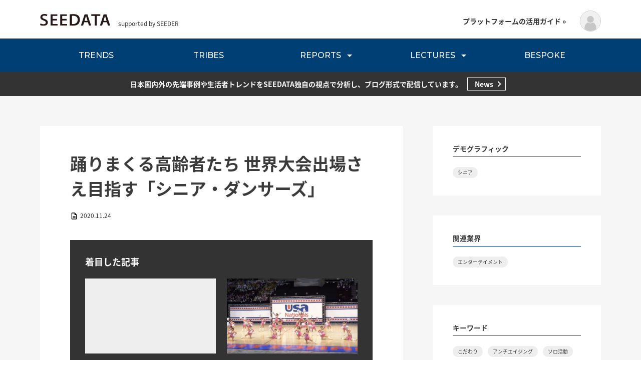

--- FILE ---
content_type: text/html; charset=UTF-8
request_url: https://seedata.jp/trend/jihuyighj/
body_size: 15433
content:
<!DOCTYPE html>
<html dir="ltr" lang="ja"
	prefix="og: https://ogp.me/ns#" >
<head>
<meta charset="UTF-8">
<meta name="viewport" content="width=device-width, initial-scale=1">
<link rel="profile" href="https://gmpg.org/xfn/11">
<link rel="icon" href="https://seedata.jp/wp-content/themes/astra/favicon.ico" />
<title>踊りまくる高齢者たち 世界大会出場さえ目指す「シニア・ダンサーズ」 - SEEDATA</title>

		<!-- All in One SEO 4.2.3.1 -->
		<meta name="robots" content="max-image-preview:large" />
		<link rel="canonical" href="https://seedata.jp/trend/jihuyighj/" />
		<meta name="generator" content="All in One SEO (AIOSEO) 4.2.3.1 " />
		<meta property="og:locale" content="ja_JP" />
		<meta property="og:site_name" content="SEEDATA -" />
		<meta property="og:type" content="article" />
		<meta property="og:title" content="踊りまくる高齢者たち 世界大会出場さえ目指す「シニア・ダンサーズ」 - SEEDATA" />
		<meta property="og:url" content="https://seedata.jp/trend/jihuyighj/" />
		<meta property="og:image" content="https://seedata.jp/wp-content/uploads/2026/01/ogp.png" />
		<meta property="og:image:secure_url" content="https://seedata.jp/wp-content/uploads/2026/01/ogp.png" />
		<meta property="og:image:width" content="2304" />
		<meta property="og:image:height" content="1334" />
		<meta property="article:published_time" content="2020-11-23T15:51:40+00:00" />
		<meta property="article:modified_time" content="2021-01-07T21:59:04+00:00" />
		<meta name="twitter:card" content="summary_large_image" />
		<meta name="twitter:title" content="踊りまくる高齢者たち 世界大会出場さえ目指す「シニア・ダンサーズ」 - SEEDATA" />
		<meta name="twitter:image" content="https://seedata.jp/wp-content/uploads/2026/01/ogp.png" />
		<script type="application/ld+json" class="aioseo-schema">
			{"@context":"https:\/\/schema.org","@graph":[{"@type":"WebSite","@id":"https:\/\/seedata.jp\/#website","url":"https:\/\/seedata.jp\/","name":"SEEDATA","inLanguage":"ja","publisher":{"@id":"https:\/\/seedata.jp\/#organization"}},{"@type":"Organization","@id":"https:\/\/seedata.jp\/#organization","name":"SEEDATA GLOBAL","url":"https:\/\/seedata.jp\/","logo":{"@type":"ImageObject","@id":"https:\/\/seedata.jp\/#organizationLogo","url":"https:\/\/seedata.jp\/wp-content\/uploads\/2023\/01\/site-logo.png","width":819,"height":195},"image":{"@id":"https:\/\/seedata.jp\/#organizationLogo"}},{"@type":"BreadcrumbList","@id":"https:\/\/seedata.jp\/trend\/jihuyighj\/#breadcrumblist","itemListElement":[{"@type":"ListItem","@id":"https:\/\/seedata.jp\/#listItem","position":1,"item":{"@type":"WebPage","@id":"https:\/\/seedata.jp\/","name":"\u30db\u30fc\u30e0","description":"\u65e5\u672c\u56fd\u5185\u5916\u306e\u5148\u7aef\u4e8b\u4f8b\u3084\u751f\u6d3b\u8005\u30c8\u30ec\u30f3\u30c9\u3092\u72ec\u81ea\u306e\u8996\u70b9\u3067\u5206\u6790\u3057\u3001\u914d\u4fe1\u3092\u3059\u308b\u30d7\u30e9\u30c3\u30c8\u30d5\u30a9\u30fc\u30e0\u3067\u3059\u3002","url":"https:\/\/seedata.jp\/"},"nextItem":"https:\/\/seedata.jp\/trend\/jihuyighj\/#listItem"},{"@type":"ListItem","@id":"https:\/\/seedata.jp\/trend\/jihuyighj\/#listItem","position":2,"item":{"@type":"WebPage","@id":"https:\/\/seedata.jp\/trend\/jihuyighj\/","name":"\u8e0a\u308a\u307e\u304f\u308b\u9ad8\u9f62\u8005\u305f\u3061 \u4e16\u754c\u5927\u4f1a\u51fa\u5834\u3055\u3048\u76ee\u6307\u3059\u300c\u30b7\u30cb\u30a2\u30fb\u30c0\u30f3\u30b5\u30fc\u30ba\u300d","url":"https:\/\/seedata.jp\/trend\/jihuyighj\/"},"previousItem":"https:\/\/seedata.jp\/#listItem"}]},{"@type":"Person","@id":"https:\/\/seedata.jp\/author\/seedata\/#author","url":"https:\/\/seedata.jp\/author\/seedata\/","name":"SEEDER","image":{"@type":"ImageObject","@id":"https:\/\/seedata.jp\/trend\/jihuyighj\/#authorImage","url":"https:\/\/seedata.jp\/wp-content\/uploads\/2023\/10\/seeder.jpg","width":96,"height":96,"caption":"SEEDER"}},{"@type":"WebPage","@id":"https:\/\/seedata.jp\/trend\/jihuyighj\/#webpage","url":"https:\/\/seedata.jp\/trend\/jihuyighj\/","name":"\u8e0a\u308a\u307e\u304f\u308b\u9ad8\u9f62\u8005\u305f\u3061 \u4e16\u754c\u5927\u4f1a\u51fa\u5834\u3055\u3048\u76ee\u6307\u3059\u300c\u30b7\u30cb\u30a2\u30fb\u30c0\u30f3\u30b5\u30fc\u30ba\u300d - SEEDATA","inLanguage":"ja","isPartOf":{"@id":"https:\/\/seedata.jp\/#website"},"breadcrumb":{"@id":"https:\/\/seedata.jp\/trend\/jihuyighj\/#breadcrumblist"},"author":"https:\/\/seedata.jp\/author\/seedata\/#author","creator":"https:\/\/seedata.jp\/author\/seedata\/#author","datePublished":"2020-11-23T15:51:40+09:00","dateModified":"2021-01-07T21:59:04+09:00"}]}
		</script>
		<!-- All in One SEO -->

<link rel='dns-prefetch' href='//seedata.jp' />
<link rel='dns-prefetch' href='//js.hs-scripts.com' />
<link rel="alternate" type="application/rss+xml" title="SEEDATA &raquo; フィード" href="https://seedata.jp/feed/" />
<link rel="alternate" title="oEmbed (JSON)" type="application/json+oembed" href="https://seedata.jp/wp-json/oembed/1.0/embed?url=https%3A%2F%2Fseedata.jp%2Ftrend%2Fjihuyighj%2F" />
<link rel="alternate" title="oEmbed (XML)" type="text/xml+oembed" href="https://seedata.jp/wp-json/oembed/1.0/embed?url=https%3A%2F%2Fseedata.jp%2Ftrend%2Fjihuyighj%2F&#038;format=xml" />
<style id='wp-img-auto-sizes-contain-inline-css'>
img:is([sizes=auto i],[sizes^="auto," i]){contain-intrinsic-size:3000px 1500px}
/*# sourceURL=wp-img-auto-sizes-contain-inline-css */
</style>
<link rel='stylesheet' id='wc-blocks-integration-css' href='https://seedata.jp/wp-content/plugins/woocommerce-subscriptions/vendor/woocommerce/subscriptions-core/build/index.css?ver=6.7.1' media='all' />
<link rel='stylesheet' id='astra-theme-css-css' href='https://seedata.jp/wp-content/themes/astra/assets/css/minified/style.min.css?ver=2.3.5' media='all' />
<style id='astra-theme-css-inline-css'>
html{font-size:93.75%;}a,.page-title{color:#0274be;}a:hover,a:focus{color:#3a3a3a;}body,button,input,select,textarea,.ast-button,.ast-custom-button{font-family:-apple-system,BlinkMacSystemFont,Segoe UI,Roboto,Oxygen-Sans,Ubuntu,Cantarell,Helvetica Neue,sans-serif;font-weight:inherit;font-size:15px;font-size:1rem;}blockquote{color:#000000;}.site-title{font-size:35px;font-size:2.3333333333333rem;}.ast-archive-description .ast-archive-title{font-size:40px;font-size:2.6666666666667rem;}.site-header .site-description{font-size:15px;font-size:1rem;}.entry-title{font-size:40px;font-size:2.6666666666667rem;}.comment-reply-title{font-size:24px;font-size:1.6rem;}.ast-comment-list #cancel-comment-reply-link{font-size:15px;font-size:1rem;}h1,.entry-content h1{font-size:40px;font-size:2.6666666666667rem;}h2,.entry-content h2{font-size:30px;font-size:2rem;}h3,.entry-content h3{font-size:25px;font-size:1.6666666666667rem;}h4,.entry-content h4{font-size:20px;font-size:1.3333333333333rem;}h5,.entry-content h5{font-size:18px;font-size:1.2rem;}h6,.entry-content h6{font-size:15px;font-size:1rem;}.ast-single-post .entry-title,.page-title{font-size:30px;font-size:2rem;}#secondary,#secondary button,#secondary input,#secondary select,#secondary textarea{font-size:15px;font-size:1rem;}::selection{background-color:#0274be;color:#ffffff;}body,h1,.entry-title a,.entry-content h1,h2,.entry-content h2,h3,.entry-content h3,h4,.entry-content h4,h5,.entry-content h5,h6,.entry-content h6,.wc-block-grid__product-title{color:#3a3a3a;}.tagcloud a:hover,.tagcloud a:focus,.tagcloud a.current-item{color:#ffffff;border-color:#0274be;background-color:#0274be;}.main-header-menu a,.ast-header-custom-item a{color:#3a3a3a;}.main-header-menu li:hover > a,.main-header-menu li:hover > .ast-menu-toggle,.main-header-menu .ast-masthead-custom-menu-items a:hover,.main-header-menu li.focus > a,.main-header-menu li.focus > .ast-menu-toggle,.main-header-menu .current-menu-item > a,.main-header-menu .current-menu-ancestor > a,.main-header-menu .current_page_item > a,.main-header-menu .current-menu-item > .ast-menu-toggle,.main-header-menu .current-menu-ancestor > .ast-menu-toggle,.main-header-menu .current_page_item > .ast-menu-toggle{color:#0274be;}input:focus,input[type="text"]:focus,input[type="email"]:focus,input[type="url"]:focus,input[type="password"]:focus,input[type="reset"]:focus,input[type="search"]:focus,textarea:focus{border-color:#0274be;}input[type="radio"]:checked,input[type=reset],input[type="checkbox"]:checked,input[type="checkbox"]:hover:checked,input[type="checkbox"]:focus:checked,input[type=range]::-webkit-slider-thumb{border-color:#0274be;background-color:#0274be;box-shadow:none;}.site-footer a:hover + .post-count,.site-footer a:focus + .post-count{background:#0274be;border-color:#0274be;}.footer-adv .footer-adv-overlay{border-top-style:solid;border-top-color:#7a7a7a;}.ast-comment-meta{line-height:1.666666667;font-size:12px;font-size:0.8rem;}.single .nav-links .nav-previous,.single .nav-links .nav-next,.single .ast-author-details .author-title,.ast-comment-meta{color:#0274be;}.entry-meta,.entry-meta *{line-height:1.45;color:#0274be;}.entry-meta a:hover,.entry-meta a:hover *,.entry-meta a:focus,.entry-meta a:focus *{color:#3a3a3a;}.ast-404-layout-1 .ast-404-text{font-size:200px;font-size:13.333333333333rem;}.widget-title{font-size:21px;font-size:1.4rem;color:#3a3a3a;}#cat option,.secondary .calendar_wrap thead a,.secondary .calendar_wrap thead a:visited{color:#0274be;}.secondary .calendar_wrap #today,.ast-progress-val span{background:#0274be;}.secondary a:hover + .post-count,.secondary a:focus + .post-count{background:#0274be;border-color:#0274be;}.calendar_wrap #today > a{color:#ffffff;}.ast-pagination a,.page-links .page-link,.single .post-navigation a{color:#0274be;}.ast-pagination a:hover,.ast-pagination a:focus,.ast-pagination > span:hover:not(.dots),.ast-pagination > span.current,.page-links > .page-link,.page-links .page-link:hover,.post-navigation a:hover{color:#3a3a3a;}.ast-header-break-point .ast-mobile-menu-buttons-minimal.menu-toggle{background:transparent;color:#0274be;}.ast-header-break-point .ast-mobile-menu-buttons-outline.menu-toggle{background:transparent;border:1px solid #0274be;color:#0274be;}.ast-header-break-point .ast-mobile-menu-buttons-fill.menu-toggle{background:#0274be;}.wp-block-button .wp-block-button__link,{color:#ffffff;}.wp-block-button .wp-block-button__link{border-radius:2px;padding-top:10px;padding-right:40px;padding-bottom:10px;padding-left:40px;}.wp-block-button .wp-block-button__link:hover,.wp-block-button .wp-block-button__link:focus{color:#ffffff;background-color:#3a3a3a;border-color:#3a3a3a;}.menu-toggle,button,.ast-button,.ast-custom-button,.button,input#submit,input[type="button"],input[type="submit"],input[type="reset"]{border-style:solid;border-top-width:0;border-right-width:0;border-left-width:0;border-bottom-width:0;color:#ffffff;border-color:#0274be;background-color:#0274be;border-radius:2px;padding-top:10px;padding-right:40px;padding-bottom:10px;padding-left:40px;font-family:inherit;font-weight:inherit;line-height:1;}button:focus,.menu-toggle:hover,button:hover,.ast-button:hover,.button:hover,input[type=reset]:hover,input[type=reset]:focus,input#submit:hover,input#submit:focus,input[type="button"]:hover,input[type="button"]:focus,input[type="submit"]:hover,input[type="submit"]:focus{color:#ffffff;background-color:#3a3a3a;border-color:#3a3a3a;}@media (min-width:545px){.ast-page-builder-template .comments-area,.single.ast-page-builder-template .entry-header,.single.ast-page-builder-template .post-navigation{max-width:1240px;margin-left:auto;margin-right:auto;}}@media (max-width:768px){.ast-archive-description .ast-archive-title{font-size:40px;}.entry-title{font-size:30px;}h1,.entry-content h1{font-size:30px;}h2,.entry-content h2{font-size:25px;}h3,.entry-content h3{font-size:20px;}.ast-single-post .entry-title,.page-title{font-size:30px;}}@media (max-width:544px){.ast-archive-description .ast-archive-title{font-size:40px;}.entry-title{font-size:30px;}h1,.entry-content h1{font-size:30px;}h2,.entry-content h2{font-size:25px;}h3,.entry-content h3{font-size:20px;}.ast-single-post .entry-title,.page-title{font-size:30px;}}@media (max-width:768px){html{font-size:85.5%;}}@media (max-width:544px){html{font-size:85.5%;}}@media (min-width:769px){.ast-container{max-width:1240px;}}@font-face {font-family: "Astra";src: url(https://seedata.jp/wp-content/themes/astra/assets/fonts/astra.woff) format("woff"),url(https://seedata.jp/wp-content/themes/astra/assets/fonts/astra.ttf) format("truetype"),url(https://seedata.jp/wp-content/themes/astra/assets/fonts/astra.svg#astra) format("svg");font-weight: normal;font-style: normal;font-display: fallback;}@media (max-width:921px) {.main-header-bar .main-header-bar-navigation{display:none;}}.ast-desktop .main-header-menu.submenu-with-border .sub-menu,.ast-desktop .main-header-menu.submenu-with-border .children,.ast-desktop .main-header-menu.submenu-with-border .astra-full-megamenu-wrapper{border-color:#0274be;}.ast-desktop .main-header-menu.submenu-with-border .sub-menu,.ast-desktop .main-header-menu.submenu-with-border .children{border-top-width:2px;border-right-width:0px;border-left-width:0px;border-bottom-width:0px;border-style:solid;}.ast-desktop .main-header-menu.submenu-with-border .sub-menu .sub-menu,.ast-desktop .main-header-menu.submenu-with-border .children .children{top:-2px;}.ast-desktop .main-header-menu.submenu-with-border .sub-menu a,.ast-desktop .main-header-menu.submenu-with-border .children a{border-bottom-width:0px;border-style:solid;border-color:#eaeaea;}@media (min-width:769px){.main-header-menu .sub-menu li.ast-left-align-sub-menu:hover > ul,.main-header-menu .sub-menu li.ast-left-align-sub-menu.focus > ul{margin-left:-0px;}}.ast-small-footer{border-top-style:solid;border-top-width:1px;border-top-color:#7a7a7a;}.ast-small-footer-wrap{text-align:center;}@media (max-width:920px){.ast-404-layout-1 .ast-404-text{font-size:100px;font-size:6.6666666666667rem;}}.ast-breadcrumbs .trail-browse,.ast-breadcrumbs .trail-items,.ast-breadcrumbs .trail-items li{display:inline-block;margin:0;padding:0;border:none;background:inherit;text-indent:0;}.ast-breadcrumbs .trail-browse{font-size:inherit;font-style:inherit;font-weight:inherit;color:inherit;}.ast-breadcrumbs .trail-items{list-style:none;}.trail-items li::after{padding:0 0.3em;content:"\00bb";}.trail-items li:last-of-type::after{display:none;}.trail-items li::after{content:"\00bb";}.ast-breadcrumbs-wrapper,.ast-breadcrumbs-wrapper a{font-family:inherit;font-weight:inherit;}.ast-default-menu-enable.ast-main-header-nav-open.ast-header-break-point .main-header-bar.ast-header-breadcrumb,.ast-main-header-nav-open .main-header-bar.ast-header-breadcrumb{padding-top:1em;padding-bottom:1em;}.ast-header-break-point .main-header-bar.ast-header-breadcrumb{border-bottom-width:1px;border-bottom-color:#eaeaea;border-bottom-style:solid;}.ast-breadcrumbs-wrapper{line-height:1.4;}.ast-breadcrumbs-wrapper .rank-math-breadcrumb p{margin-bottom:0px;}.ast-breadcrumbs-wrapper{display:block;width:100%;}.ast-header-break-point .site-header{border-bottom-width:1px;}@media (min-width:769px){.main-header-bar{border-bottom-width:1px;}}@media (min-width:769px){#primary{width:70%;}#secondary{width:30%;}}.ast-safari-browser-less-than-11 .main-header-menu .menu-item, .ast-safari-browser-less-than-11 .main-header-bar .ast-masthead-custom-menu-items{display:block;}.main-header-menu .menu-item, .main-header-bar .ast-masthead-custom-menu-items{-js-display:flex;display:flex;-webkit-box-pack:center;-webkit-justify-content:center;-moz-box-pack:center;-ms-flex-pack:center;justify-content:center;-webkit-box-orient:vertical;-webkit-box-direction:normal;-webkit-flex-direction:column;-moz-box-orient:vertical;-moz-box-direction:normal;-ms-flex-direction:column;flex-direction:column;}.main-header-menu > .menu-item > a{height:100%;-webkit-box-align:center;-webkit-align-items:center;-moz-box-align:center;-ms-flex-align:center;align-items:center;-js-display:flex;display:flex;}.ast-primary-menu-disabled .main-header-bar .ast-masthead-custom-menu-items{flex:unset;}
/*# sourceURL=astra-theme-css-inline-css */
</style>
<link rel='stylesheet' id='astra-menu-animation-css' href='https://seedata.jp/wp-content/themes/astra/assets/css/minified/menu-animation.min.css?ver=2.3.5' media='all' />
<style id='wp-emoji-styles-inline-css'>

	img.wp-smiley, img.emoji {
		display: inline !important;
		border: none !important;
		box-shadow: none !important;
		height: 1em !important;
		width: 1em !important;
		margin: 0 0.07em !important;
		vertical-align: -0.1em !important;
		background: none !important;
		padding: 0 !important;
	}
/*# sourceURL=wp-emoji-styles-inline-css */
</style>
<style id='wp-block-library-inline-css'>
:root{--wp-block-synced-color:#7a00df;--wp-block-synced-color--rgb:122,0,223;--wp-bound-block-color:var(--wp-block-synced-color);--wp-editor-canvas-background:#ddd;--wp-admin-theme-color:#007cba;--wp-admin-theme-color--rgb:0,124,186;--wp-admin-theme-color-darker-10:#006ba1;--wp-admin-theme-color-darker-10--rgb:0,107,160.5;--wp-admin-theme-color-darker-20:#005a87;--wp-admin-theme-color-darker-20--rgb:0,90,135;--wp-admin-border-width-focus:2px}@media (min-resolution:192dpi){:root{--wp-admin-border-width-focus:1.5px}}.wp-element-button{cursor:pointer}:root .has-very-light-gray-background-color{background-color:#eee}:root .has-very-dark-gray-background-color{background-color:#313131}:root .has-very-light-gray-color{color:#eee}:root .has-very-dark-gray-color{color:#313131}:root .has-vivid-green-cyan-to-vivid-cyan-blue-gradient-background{background:linear-gradient(135deg,#00d084,#0693e3)}:root .has-purple-crush-gradient-background{background:linear-gradient(135deg,#34e2e4,#4721fb 50%,#ab1dfe)}:root .has-hazy-dawn-gradient-background{background:linear-gradient(135deg,#faaca8,#dad0ec)}:root .has-subdued-olive-gradient-background{background:linear-gradient(135deg,#fafae1,#67a671)}:root .has-atomic-cream-gradient-background{background:linear-gradient(135deg,#fdd79a,#004a59)}:root .has-nightshade-gradient-background{background:linear-gradient(135deg,#330968,#31cdcf)}:root .has-midnight-gradient-background{background:linear-gradient(135deg,#020381,#2874fc)}:root{--wp--preset--font-size--normal:16px;--wp--preset--font-size--huge:42px}.has-regular-font-size{font-size:1em}.has-larger-font-size{font-size:2.625em}.has-normal-font-size{font-size:var(--wp--preset--font-size--normal)}.has-huge-font-size{font-size:var(--wp--preset--font-size--huge)}.has-text-align-center{text-align:center}.has-text-align-left{text-align:left}.has-text-align-right{text-align:right}.has-fit-text{white-space:nowrap!important}#end-resizable-editor-section{display:none}.aligncenter{clear:both}.items-justified-left{justify-content:flex-start}.items-justified-center{justify-content:center}.items-justified-right{justify-content:flex-end}.items-justified-space-between{justify-content:space-between}.screen-reader-text{border:0;clip-path:inset(50%);height:1px;margin:-1px;overflow:hidden;padding:0;position:absolute;width:1px;word-wrap:normal!important}.screen-reader-text:focus{background-color:#ddd;clip-path:none;color:#444;display:block;font-size:1em;height:auto;left:5px;line-height:normal;padding:15px 23px 14px;text-decoration:none;top:5px;width:auto;z-index:100000}html :where(.has-border-color){border-style:solid}html :where([style*=border-top-color]){border-top-style:solid}html :where([style*=border-right-color]){border-right-style:solid}html :where([style*=border-bottom-color]){border-bottom-style:solid}html :where([style*=border-left-color]){border-left-style:solid}html :where([style*=border-width]){border-style:solid}html :where([style*=border-top-width]){border-top-style:solid}html :where([style*=border-right-width]){border-right-style:solid}html :where([style*=border-bottom-width]){border-bottom-style:solid}html :where([style*=border-left-width]){border-left-style:solid}html :where(img[class*=wp-image-]){height:auto;max-width:100%}:where(figure){margin:0 0 1em}html :where(.is-position-sticky){--wp-admin--admin-bar--position-offset:var(--wp-admin--admin-bar--height,0px)}@media screen and (max-width:600px){html :where(.is-position-sticky){--wp-admin--admin-bar--position-offset:0px}}

/*# sourceURL=wp-block-library-inline-css */
</style><style id='global-styles-inline-css'>
:root{--wp--preset--aspect-ratio--square: 1;--wp--preset--aspect-ratio--4-3: 4/3;--wp--preset--aspect-ratio--3-4: 3/4;--wp--preset--aspect-ratio--3-2: 3/2;--wp--preset--aspect-ratio--2-3: 2/3;--wp--preset--aspect-ratio--16-9: 16/9;--wp--preset--aspect-ratio--9-16: 9/16;--wp--preset--color--black: #000000;--wp--preset--color--cyan-bluish-gray: #abb8c3;--wp--preset--color--white: #ffffff;--wp--preset--color--pale-pink: #f78da7;--wp--preset--color--vivid-red: #cf2e2e;--wp--preset--color--luminous-vivid-orange: #ff6900;--wp--preset--color--luminous-vivid-amber: #fcb900;--wp--preset--color--light-green-cyan: #7bdcb5;--wp--preset--color--vivid-green-cyan: #00d084;--wp--preset--color--pale-cyan-blue: #8ed1fc;--wp--preset--color--vivid-cyan-blue: #0693e3;--wp--preset--color--vivid-purple: #9b51e0;--wp--preset--gradient--vivid-cyan-blue-to-vivid-purple: linear-gradient(135deg,rgb(6,147,227) 0%,rgb(155,81,224) 100%);--wp--preset--gradient--light-green-cyan-to-vivid-green-cyan: linear-gradient(135deg,rgb(122,220,180) 0%,rgb(0,208,130) 100%);--wp--preset--gradient--luminous-vivid-amber-to-luminous-vivid-orange: linear-gradient(135deg,rgb(252,185,0) 0%,rgb(255,105,0) 100%);--wp--preset--gradient--luminous-vivid-orange-to-vivid-red: linear-gradient(135deg,rgb(255,105,0) 0%,rgb(207,46,46) 100%);--wp--preset--gradient--very-light-gray-to-cyan-bluish-gray: linear-gradient(135deg,rgb(238,238,238) 0%,rgb(169,184,195) 100%);--wp--preset--gradient--cool-to-warm-spectrum: linear-gradient(135deg,rgb(74,234,220) 0%,rgb(151,120,209) 20%,rgb(207,42,186) 40%,rgb(238,44,130) 60%,rgb(251,105,98) 80%,rgb(254,248,76) 100%);--wp--preset--gradient--blush-light-purple: linear-gradient(135deg,rgb(255,206,236) 0%,rgb(152,150,240) 100%);--wp--preset--gradient--blush-bordeaux: linear-gradient(135deg,rgb(254,205,165) 0%,rgb(254,45,45) 50%,rgb(107,0,62) 100%);--wp--preset--gradient--luminous-dusk: linear-gradient(135deg,rgb(255,203,112) 0%,rgb(199,81,192) 50%,rgb(65,88,208) 100%);--wp--preset--gradient--pale-ocean: linear-gradient(135deg,rgb(255,245,203) 0%,rgb(182,227,212) 50%,rgb(51,167,181) 100%);--wp--preset--gradient--electric-grass: linear-gradient(135deg,rgb(202,248,128) 0%,rgb(113,206,126) 100%);--wp--preset--gradient--midnight: linear-gradient(135deg,rgb(2,3,129) 0%,rgb(40,116,252) 100%);--wp--preset--font-size--small: 13px;--wp--preset--font-size--medium: 20px;--wp--preset--font-size--large: 36px;--wp--preset--font-size--x-large: 42px;--wp--preset--spacing--20: 0.44rem;--wp--preset--spacing--30: 0.67rem;--wp--preset--spacing--40: 1rem;--wp--preset--spacing--50: 1.5rem;--wp--preset--spacing--60: 2.25rem;--wp--preset--spacing--70: 3.38rem;--wp--preset--spacing--80: 5.06rem;--wp--preset--shadow--natural: 6px 6px 9px rgba(0, 0, 0, 0.2);--wp--preset--shadow--deep: 12px 12px 50px rgba(0, 0, 0, 0.4);--wp--preset--shadow--sharp: 6px 6px 0px rgba(0, 0, 0, 0.2);--wp--preset--shadow--outlined: 6px 6px 0px -3px rgb(255, 255, 255), 6px 6px rgb(0, 0, 0);--wp--preset--shadow--crisp: 6px 6px 0px rgb(0, 0, 0);}:where(.is-layout-flex){gap: 0.5em;}:where(.is-layout-grid){gap: 0.5em;}body .is-layout-flex{display: flex;}.is-layout-flex{flex-wrap: wrap;align-items: center;}.is-layout-flex > :is(*, div){margin: 0;}body .is-layout-grid{display: grid;}.is-layout-grid > :is(*, div){margin: 0;}:where(.wp-block-columns.is-layout-flex){gap: 2em;}:where(.wp-block-columns.is-layout-grid){gap: 2em;}:where(.wp-block-post-template.is-layout-flex){gap: 1.25em;}:where(.wp-block-post-template.is-layout-grid){gap: 1.25em;}.has-black-color{color: var(--wp--preset--color--black) !important;}.has-cyan-bluish-gray-color{color: var(--wp--preset--color--cyan-bluish-gray) !important;}.has-white-color{color: var(--wp--preset--color--white) !important;}.has-pale-pink-color{color: var(--wp--preset--color--pale-pink) !important;}.has-vivid-red-color{color: var(--wp--preset--color--vivid-red) !important;}.has-luminous-vivid-orange-color{color: var(--wp--preset--color--luminous-vivid-orange) !important;}.has-luminous-vivid-amber-color{color: var(--wp--preset--color--luminous-vivid-amber) !important;}.has-light-green-cyan-color{color: var(--wp--preset--color--light-green-cyan) !important;}.has-vivid-green-cyan-color{color: var(--wp--preset--color--vivid-green-cyan) !important;}.has-pale-cyan-blue-color{color: var(--wp--preset--color--pale-cyan-blue) !important;}.has-vivid-cyan-blue-color{color: var(--wp--preset--color--vivid-cyan-blue) !important;}.has-vivid-purple-color{color: var(--wp--preset--color--vivid-purple) !important;}.has-black-background-color{background-color: var(--wp--preset--color--black) !important;}.has-cyan-bluish-gray-background-color{background-color: var(--wp--preset--color--cyan-bluish-gray) !important;}.has-white-background-color{background-color: var(--wp--preset--color--white) !important;}.has-pale-pink-background-color{background-color: var(--wp--preset--color--pale-pink) !important;}.has-vivid-red-background-color{background-color: var(--wp--preset--color--vivid-red) !important;}.has-luminous-vivid-orange-background-color{background-color: var(--wp--preset--color--luminous-vivid-orange) !important;}.has-luminous-vivid-amber-background-color{background-color: var(--wp--preset--color--luminous-vivid-amber) !important;}.has-light-green-cyan-background-color{background-color: var(--wp--preset--color--light-green-cyan) !important;}.has-vivid-green-cyan-background-color{background-color: var(--wp--preset--color--vivid-green-cyan) !important;}.has-pale-cyan-blue-background-color{background-color: var(--wp--preset--color--pale-cyan-blue) !important;}.has-vivid-cyan-blue-background-color{background-color: var(--wp--preset--color--vivid-cyan-blue) !important;}.has-vivid-purple-background-color{background-color: var(--wp--preset--color--vivid-purple) !important;}.has-black-border-color{border-color: var(--wp--preset--color--black) !important;}.has-cyan-bluish-gray-border-color{border-color: var(--wp--preset--color--cyan-bluish-gray) !important;}.has-white-border-color{border-color: var(--wp--preset--color--white) !important;}.has-pale-pink-border-color{border-color: var(--wp--preset--color--pale-pink) !important;}.has-vivid-red-border-color{border-color: var(--wp--preset--color--vivid-red) !important;}.has-luminous-vivid-orange-border-color{border-color: var(--wp--preset--color--luminous-vivid-orange) !important;}.has-luminous-vivid-amber-border-color{border-color: var(--wp--preset--color--luminous-vivid-amber) !important;}.has-light-green-cyan-border-color{border-color: var(--wp--preset--color--light-green-cyan) !important;}.has-vivid-green-cyan-border-color{border-color: var(--wp--preset--color--vivid-green-cyan) !important;}.has-pale-cyan-blue-border-color{border-color: var(--wp--preset--color--pale-cyan-blue) !important;}.has-vivid-cyan-blue-border-color{border-color: var(--wp--preset--color--vivid-cyan-blue) !important;}.has-vivid-purple-border-color{border-color: var(--wp--preset--color--vivid-purple) !important;}.has-vivid-cyan-blue-to-vivid-purple-gradient-background{background: var(--wp--preset--gradient--vivid-cyan-blue-to-vivid-purple) !important;}.has-light-green-cyan-to-vivid-green-cyan-gradient-background{background: var(--wp--preset--gradient--light-green-cyan-to-vivid-green-cyan) !important;}.has-luminous-vivid-amber-to-luminous-vivid-orange-gradient-background{background: var(--wp--preset--gradient--luminous-vivid-amber-to-luminous-vivid-orange) !important;}.has-luminous-vivid-orange-to-vivid-red-gradient-background{background: var(--wp--preset--gradient--luminous-vivid-orange-to-vivid-red) !important;}.has-very-light-gray-to-cyan-bluish-gray-gradient-background{background: var(--wp--preset--gradient--very-light-gray-to-cyan-bluish-gray) !important;}.has-cool-to-warm-spectrum-gradient-background{background: var(--wp--preset--gradient--cool-to-warm-spectrum) !important;}.has-blush-light-purple-gradient-background{background: var(--wp--preset--gradient--blush-light-purple) !important;}.has-blush-bordeaux-gradient-background{background: var(--wp--preset--gradient--blush-bordeaux) !important;}.has-luminous-dusk-gradient-background{background: var(--wp--preset--gradient--luminous-dusk) !important;}.has-pale-ocean-gradient-background{background: var(--wp--preset--gradient--pale-ocean) !important;}.has-electric-grass-gradient-background{background: var(--wp--preset--gradient--electric-grass) !important;}.has-midnight-gradient-background{background: var(--wp--preset--gradient--midnight) !important;}.has-small-font-size{font-size: var(--wp--preset--font-size--small) !important;}.has-medium-font-size{font-size: var(--wp--preset--font-size--medium) !important;}.has-large-font-size{font-size: var(--wp--preset--font-size--large) !important;}.has-x-large-font-size{font-size: var(--wp--preset--font-size--x-large) !important;}
/*# sourceURL=global-styles-inline-css */
</style>

<style id='classic-theme-styles-inline-css'>
/*! This file is auto-generated */
.wp-block-button__link{color:#fff;background-color:#32373c;border-radius:9999px;box-shadow:none;text-decoration:none;padding:calc(.667em + 2px) calc(1.333em + 2px);font-size:1.125em}.wp-block-file__button{background:#32373c;color:#fff;text-decoration:none}
/*# sourceURL=/wp-includes/css/classic-themes.min.css */
</style>
<link rel='stylesheet' id='pz-linkcard-css' href='//seedata.jp/wp-content/uploads/pz-linkcard/style.css?ver=2.4.7.289' media='all' />
<link rel='stylesheet' id='toc-screen-css' href='https://seedata.jp/wp-content/plugins/table-of-contents-plus/screen.min.css?ver=2106' media='all' />
<link rel='stylesheet' id='woocommerce-layout-css' href='https://seedata.jp/wp-content/themes/astra/assets/css/minified/compatibility/woocommerce/woocommerce-layout.min.css?ver=2.3.5' media='all' />
<link rel='stylesheet' id='woocommerce-smallscreen-css' href='https://seedata.jp/wp-content/themes/astra/assets/css/minified/compatibility/woocommerce/woocommerce-smallscreen.min.css?ver=2.3.5' media='only screen and (max-width: 768px)' />
<link rel='stylesheet' id='woocommerce-general-css' href='https://seedata.jp/wp-content/themes/astra/assets/css/minified/compatibility/woocommerce/woocommerce.min.css?ver=2.3.5' media='all' />
<style id='woocommerce-general-inline-css'>
.woocommerce span.onsale, .wc-block-grid__product .wc-block-grid__product-onsale{background-color:#0274be;color:#ffffff;}.woocommerce a.button, .woocommerce button.button, .woocommerce .woocommerce-message a.button, .woocommerce #respond input#submit.alt, .woocommerce a.button.alt, .woocommerce button.button.alt, .woocommerce input.button.alt, .woocommerce input.button,.woocommerce input.button:disabled, .woocommerce input.button:disabled[disabled], .woocommerce input.button:disabled:hover, .woocommerce input.button:disabled[disabled]:hover, .woocommerce #respond input#submit, .woocommerce button.button.alt.disabled, .wc-block-grid__products .wc-block-grid__product .wp-block-button__link, .wc-block-grid__product-onsale{color:#ffffff;border-color:#0274be;background-color:#0274be;}.woocommerce a.button:hover, .woocommerce button.button:hover, .woocommerce .woocommerce-message a.button:hover,.woocommerce #respond input#submit:hover,.woocommerce #respond input#submit.alt:hover, .woocommerce a.button.alt:hover, .woocommerce button.button.alt:hover, .woocommerce input.button.alt:hover, .woocommerce input.button:hover, .woocommerce button.button.alt.disabled:hover, .wc-block-grid__products .wc-block-grid__product .wp-block-button__link:hover{color:#ffffff;border-color:#3a3a3a;background-color:#3a3a3a;}.woocommerce-message, .woocommerce-info{border-top-color:#0274be;}.woocommerce-message::before,.woocommerce-info::before{color:#0274be;}.woocommerce ul.products li.product .price, .woocommerce div.product p.price, .woocommerce div.product span.price, .widget_layered_nav_filters ul li.chosen a, .woocommerce-page ul.products li.product .ast-woo-product-category, .wc-layered-nav-rating a{color:#3a3a3a;}.woocommerce nav.woocommerce-pagination ul,.woocommerce nav.woocommerce-pagination ul li{border-color:#0274be;}.woocommerce nav.woocommerce-pagination ul li a:focus, .woocommerce nav.woocommerce-pagination ul li a:hover, .woocommerce nav.woocommerce-pagination ul li span.current{background:#0274be;color:#ffffff;}.woocommerce-MyAccount-navigation-link.is-active a{color:#3a3a3a;}.woocommerce .widget_price_filter .ui-slider .ui-slider-range, .woocommerce .widget_price_filter .ui-slider .ui-slider-handle{background-color:#0274be;}.woocommerce a.button, .woocommerce button.button, .woocommerce .woocommerce-message a.button, .woocommerce #respond input#submit.alt, .woocommerce a.button.alt, .woocommerce button.button.alt, .woocommerce input.button.alt, .woocommerce input.button,.woocommerce-cart table.cart td.actions .button, .woocommerce form.checkout_coupon .button, .woocommerce #respond input#submit, .wc-block-grid__products .wc-block-grid__product .wp-block-button__link{border-radius:2px;padding-top:10px;padding-right:40px;padding-bottom:10px;padding-left:40px;}.woocommerce .star-rating, .woocommerce .comment-form-rating .stars a, .woocommerce .star-rating::before{color:#0274be;}.woocommerce div.product .woocommerce-tabs ul.tabs li.active:before{background:#0274be;}.ast-site-header-cart a{color:#3a3a3a;}.ast-site-header-cart a:focus, .ast-site-header-cart a:hover, .ast-site-header-cart .current-menu-item a{color:#0274be;}.ast-cart-menu-wrap .count, .ast-cart-menu-wrap .count:after{border-color:#0274be;color:#0274be;}.ast-cart-menu-wrap:hover .count{color:#ffffff;background-color:#0274be;}.ast-site-header-cart .widget_shopping_cart .total .woocommerce-Price-amount{color:#0274be;}.woocommerce a.remove:hover, .ast-woocommerce-cart-menu .main-header-menu .woocommerce-custom-menu-item li:hover > a.remove:hover{color:#0274be;border-color:#0274be;background-color:#ffffff;}.ast-site-header-cart .widget_shopping_cart .buttons .button.checkout, .woocommerce .widget_shopping_cart .woocommerce-mini-cart__buttons .checkout.wc-forward{color:#ffffff;border-color:#3a3a3a;background-color:#3a3a3a;}.site-header .ast-site-header-cart-data .button.wc-forward, .site-header .ast-site-header-cart-data .button.wc-forward:hover{color:#ffffff;}.below-header-user-select .ast-site-header-cart .widget, .ast-above-header-section .ast-site-header-cart .widget a, .below-header-user-select .ast-site-header-cart .widget_shopping_cart a{color:#3a3a3a;}.below-header-user-select .ast-site-header-cart .widget_shopping_cart a:hover, .ast-above-header-section .ast-site-header-cart .widget_shopping_cart a:hover, .below-header-user-select .ast-site-header-cart .widget_shopping_cart a.remove:hover, .ast-above-header-section .ast-site-header-cart .widget_shopping_cart a.remove:hover{color:#0274be;}@media (min-width:769px){.ast-woo-shop-archive .site-content > .ast-container{max-width:1240px;}}
/*# sourceURL=woocommerce-general-inline-css */
</style>
<style id='woocommerce-inline-inline-css'>
.woocommerce form .form-row .required { visibility: visible; }
/*# sourceURL=woocommerce-inline-inline-css */
</style>
<link rel='stylesheet' id='wc-memberships-frontend-css' href='https://seedata.jp/wp-content/plugins/woocommerce-memberships/assets/css/frontend/wc-memberships-frontend.min.css?ver=1.23.1' media='all' />
<link rel='stylesheet' id='wc-gateway-linepay-smart-payment-buttons-css' href='https://seedata.jp/wp-content/plugins/woocommerce-for-japan/assets/css/linepay_button.css?ver=6.9' media='all' />
<link rel='stylesheet' id='astra-child-theme-css-css' href='https://seedata.jp/wp-content/themes/astra-child/style.css?ver=1.0.0' media='all' />
<script src="https://seedata.jp/wp-includes/js/jquery/jquery.min.js?ver=3.7.1" id="jquery-core-js"></script>
<script src="https://seedata.jp/wp-includes/js/jquery/jquery-migrate.min.js?ver=3.4.1" id="jquery-migrate-js"></script>
<script src="https://seedata.jp/wp-content/plugins/woocommerce/assets/js/jquery-blockui/jquery.blockUI.min.js?ver=2.7.0-wc.8.7.2" id="jquery-blockui-js" defer data-wp-strategy="defer"></script>
<script src="https://seedata.jp/wp-content/plugins/woocommerce/assets/js/js-cookie/js.cookie.min.js?ver=2.1.4-wc.8.7.2" id="js-cookie-js" defer data-wp-strategy="defer"></script>
<script id="woocommerce-js-extra">
var woocommerce_params = {"ajax_url":"/wp-admin/admin-ajax.php","wc_ajax_url":"/?wc-ajax=%%endpoint%%"};
//# sourceURL=woocommerce-js-extra
</script>
<script src="https://seedata.jp/wp-content/plugins/woocommerce/assets/js/frontend/woocommerce.min.js?ver=8.7.2" id="woocommerce-js" defer data-wp-strategy="defer"></script>
<link rel="https://api.w.org/" href="https://seedata.jp/wp-json/" /><link rel="alternate" title="JSON" type="application/json" href="https://seedata.jp/wp-json/wp/v2/trend/4374" /><link rel="EditURI" type="application/rsd+xml" title="RSD" href="https://seedata.jp/xmlrpc.php?rsd" />
<meta name="generator" content="WordPress 6.9" />
<meta name="generator" content="WooCommerce 8.7.2" />
<link rel='shortlink' href='https://seedata.jp/?p=4374' />
			<!-- DO NOT COPY THIS SNIPPET! Start of Page Analytics Tracking for HubSpot WordPress plugin v9.2.81-->
			<script type="text/javascript" class="hsq-set-content-id" data-content-id="blog-post">
				var _hsq = _hsq || [];
				_hsq.push(["setContentType", "blog-post"]);
			</script>
			<!-- DO NOT COPY THIS SNIPPET! End of Page Analytics Tracking for HubSpot WordPress plugin -->
				<noscript><style>.woocommerce-product-gallery{ opacity: 1 !important; }</style></noscript>
	<style>.recentcomments a{display:inline !important;padding:0 !important;margin:0 !important;}</style><link rel="stylesheet" href="https://seedata.jp/wp-content/themes/astra/assets/css/base.css" type="text/css" />
<link rel="stylesheet" href="https://seedata.jp/wp-content/themes/astra/assets/css/rwd.css" type="text/css" />
<link rel="stylesheet" href="https://seedata.jp/wp-content/themes/astra/packages/site-nav/css/style.css" />
<link rel="preconnect" href="https://fonts.gstatic.com">
<link href="https://fonts.googleapis.com/css2?family=Montserrat:wght@300;400;500;700;900&display=swap" rel="stylesheet">
<link href="https://fonts.googleapis.com/earlyaccess/notosansjapanese.css" rel="stylesheet" />
<script>
  dataLayer = [{
    'loggedIn': false  }];
  </script>

<!-- Google Tag Manager -->
<script>(function(w,d,s,l,i){w[l]=w[l]||[];w[l].push({'gtm.start':
new Date().getTime(),event:'gtm.js'});var f=d.getElementsByTagName(s)[0],
j=d.createElement(s),dl=l!='dataLayer'?'&l='+l:'';j.async=true;j.src=
'https://www.googletagmanager.com/gtm.js?id='+i+dl;f.parentNode.insertBefore(j,f);
})(window,document,'script','dataLayer','GTM-WTZS6D4J');</script>
<!-- End Google Tag Manager -->

</head>
<body data-rsssl=1 itemtype='https://schema.org/Blog' itemscope='itemscope' class="wp-singular trend-template-default single single-trend postid-4374 wp-custom-logo wp-theme-astra wp-child-theme-astra-child theme-astra woocommerce-no-js membership-content access-restricted ast-desktop ast-separate-container ast-right-sidebar astra-2.3.5 ast-header-custom-item-inside group-blog ast-blog-single-style-1 ast-custom-post-type ast-single-post ast-inherit-site-logo-transparent ast-normal-title-enabled">

<!-- Google Tag Manager (noscript) -->
<noscript><iframe src="https://www.googletagmanager.com/ns.html?id=GTM-WTZS6D4J"
height="0" width="0" style="display:none;visibility:hidden"></iframe></noscript>
<!-- End Google Tag Manager (noscript) -->

    <div class="container">
        <header id="top" class="site-header">
        	<div class="header-in in-cont">
						<a href="/" class="">
							<img src="https://seedata.jp/wp-content/themes/astra-child/images/common/logo.svg" alt="SEEDATALAB" class="header-logo">
						</a>
						<p class="header_copy">supported by SEEDER</p>
					</div>
					<nav class="site-nav">
						<button
							type="button"
							class="site-nav__drawer-button"
						>
							<span class="site-nav__drawer-button-icon"></span>
						</button>
						<div class="site-nav__content">
							<ul class="site-nav__nav-list">
								<li><a href="/trends/">TRENDS</a></li>
								<li><a href="/tribes/">TRIBES</a></li>
								<li><button type="button">REPORTS</button>
									<ul>
										<li><a href="/editorial-report/">EDITORIAL REPORT</a></li>
										<li><a href="/zs-report/">Zsレポート</a></li>
										<li><a href="/distribution-report/">流通レポート</a></li>
										<li><a href="/journey-review/">JOURNEY REVIEW</a></li>
										<li><a href="/dnvb-report/">DNVB REPORT</a></li>
										<li><a href="/shop/">TRIBE REPORTS</a></li>
									</ul>
								</li>
								<li><button type="button">LECTURES</button>
									<ul>
										<li><a href="/introduction-video/">各種データのご紹介</a></li>
										<li><a href="/planning-method/">Planning Method</a></li>
									</ul>
								</li>
								<li><a href="/bespoke/">BESPOKE</a></li>
								<li class="-onlySmallScreen"><a href="/news/">NEWS</a></li>
							</ul>
						</div>
					</nav>

			<div class="header_tour">
				<button data-flyout-guide-trigger>プラットフォームの活用ガイド »</button>
			</div>

			<div class="tour_wrap">
				<div
					class="tour_cont"
					data-flyout-guide
				>
					<div class="tour_cont_in" data-flyout-guide-panel-wrapper>
						<div class="tour_box tour_first" data-flyout-guide-panel="0">
							<ul class="tour_menu">
								<li>
									<button type="button" data-flyout-guide-to="1">
										<img src="https://seedata.jp/wp-content/themes/astra-child/images/icon_header/tour_icon1.svg">
										<h2>最新トレンドを<br>読み解く</h2>
									</button>
								</li>
								<li>
									<button type="button" data-flyout-guide-to="2">
										<img src="https://seedata.jp/wp-content/themes/astra-child/images/icon_header/tour_icon2.svg">
										<h2>トライブを使い<br>未来洞察を行う</h2>
									</button>
								</li>
								<li>
									<button type="button" data-flyout-guide-to="3">
										<img src="https://seedata.jp/wp-content/themes/astra-child/images/icon_header/tour_icon3.svg">
										<h2>各種レポートを<br>活用する</h2>
									</button>
								</li>
								<li>
									<button type="button" data-flyout-guide-to="4">
										<img src="https://seedata.jp/wp-content/themes/astra-child/images/icon_header/tour_icon4.svg">
										<h2>商品やサービスの<br>アイデアを作る</h2>
									</button>
								</li>
							</ul>
						</div>
						<div class="tour_box tour_sec" data-flyout-guide-panel="1">
							<button class="tour_back" type="button" data-flyout-guide-to="0">&#171&ensp;ガイド一覧に戻る</button>
							<div class="tour_box-head">
								<div class="tour_box_head_img">
									<img src="https://seedata.jp/wp-content/themes/astra-child/images/icon_header/tour_icon1.svg">
								</div>
								<div class="tour_box_head_cont">
									<h2>最新トレンドを読み解く</h2>
									<p>
										世界で起きている様々なカテゴリーの最新トレンドを捉えましょう
									</p>
								</div>
							</div>
							<div class="tour_linklist">
								<ul>
									<!--<li><a href="javascript:void(0)">トライブとトレンドの関係性を知る</a></li>-->
									<li><a href="/introduction-video#tab4">TRENDSデータの紹介動画を見る</a></li>
									<li><a href="/introduction-video#tab2">TRIBEデータの紹介動画を見る</a></li>
								</ul>
							</div>
						</div>
						<div class="tour_box tour_sec" data-flyout-guide-panel="2">
							<button class="tour_back" type="button" data-flyout-guide-to="0">&#171&ensp;ガイド一覧に戻る</button>
							<div class="tour_box-head">
								<div class="tour_box_head_img">
									<img src="https://seedata.jp/wp-content/themes/astra-child/images/icon_header/tour_icon2.svg">
								</div>
								<div class="tour_box_head_cont">
									<h2>トライブを使い未来洞察を行う</h2>
									<p>
										先進的な生活者であるトライブを分析して未来の変化仮説を作りましょう
									</p>
								</div>
							</div>
							<div class="tour_linklist">
								<ul>
									<li><a href="https://seedata.jp/blog-tribe-75/">TRIBEの使い方と具体例を知る</a></li>
									<li><a href="/introduction-video#tab3">TRIBEレポートの紹介動画を見る</a></li>
									<li><a href="/introduction-video#tab5">Editorialレポートの紹介動画を見る</a></li>
									<li><a href="/introduction-video#tab10">プランニングメソッドの紹介動画を見る</a></li>
								</ul>
							</div>
						</div>
						<div class="tour_box tour_sec" data-flyout-guide-panel="3">
							<button class="tour_back" type="button" data-flyout-guide-to="0">&#171&ensp;ガイド一覧に戻る</button>
							<div class="tour_box-head">
								<div class="tour_box_head_img">
									<img src="https://seedata.jp/wp-content/themes/astra-child/images/icon_header/tour_icon3.svg">
								</div>
								<div class="tour_box_head_cont">
									<h2>各種レポートを活用する</h2>
									<p>
										アクセスできる様々なデータの種類を理解して使い方を学びましょう
									</p>
								</div>
							</div>
							<div class="tour_linklist">
								<ul>
									<li><a href="/introduction-video#tab6">Zs白書の紹介動画を見る</a></li>
									<li><a href="/introduction-video#tab7">流通レポートの紹介動画を見る</a></li>
									<li><a href="/introduction-video#tab8">Journey Reviewの紹介動画を見る</a></li>
									<li><a href="/introduction-video#tab9">DNVBレポートの紹介動画を見る</a></li>
								</ul>
							</div>
						</div>
						<div class="tour_box tour_sec" data-flyout-guide-panel="4">
							<button class="tour_back" type="button" data-flyout-guide-to="0">&#171&ensp;ガイド一覧に戻る</button>
							<div class="tour_box-head">
								<div class="tour_box_head_img">
									<img src="https://seedata.jp/wp-content/themes/astra-child/images/icon_header/tour_icon4.svg">
								</div>
								<div class="tour_box_head_cont">
									<h2>商品やサービスのアイデアを作る</h2>
									<p>
										データを活用した商品やサービス、事業開発の考え方についてご紹介します
									</p>
								</div>
							</div>
							<div class="tour_linklist">
								<ul>
									<li><a href="https://seedata.jp/blog-product-dev-117/">商品開発のプロセスを学ぶ</a></li>
									<li><a href="https://seedata.jp/blog-dnvb-1648/">DNVBの立ち上げ方について学ぶ</a></li>
									<li><a href="https://seedata.jp/blog-service-design-100/">サービスデザインについて学ぶ</a></li>
									<!--<li><a href="javascript:void(0)">カスタマイズ支援の紹介動画を見る</a></li>-->
								</ul>
							</div>
						</div>
					</div>
				</div>
			</div>

					<div class="header-login">
											<img src="https://seedata.jp/wp-content/themes/astra-child/images/common/icon_user.svg" alt="icon" class="user-icon">
						<ul>
							<li><a href="https://seedata.jp/sign-up/">会員登録</a></li>
							<li><a href="https://seedata.jp/my-account/">ログイン</a></li>
						</ul>
										</div>

			<div id="tour_spbt" class="sp">
				<button type="button" data-flyout-guide-trigger="click">★</button>
			</div>

			
        </header>

        <div class="header_news">
        	<div class="in-cont">
        		<div class="header_news_wrap">
        			<p>日本国内外の先端事例や生活者トレンドをSEEDATA独自の視点で分析し、ブログ形式で配信しています。<a href="/news/">News</a></p>
        		</div>
        	</div>
        </div>

<div 
	class="hfeed site" id="page">
	<a class="skip-link screen-reader-text" href="#content">コンテンツへスキップ</a>

					
<div id="page_cont" class="trend_page trend_single">
	<div id="primary" class="content-area primary">
		<div class="in-cont">


			<div class="trends_wrap">
				<div class="right_c">
				  <div class="trend_d_maincont">
					<div class="trend_d_head">
						<h2 class="trend-title">踊りまくる高齢者たち 世界大会出場さえ目指す「シニア・ダンサーズ」</h2>
					</div>
					<time datetime="time">
					  <span class="trend_d_date">2020.11.24</span>
					</time>

					<div class="trend_article">
					  <h3 class="trend-mid-title">着目した記事</h3>
					  <div class="trend_article_incont">
																																													  <div class="trend_article_wrap">
							  <div class="left_box">
								<div class="trend_article_thumb" style="background-image: url(https://seedatalab.kinsta.cloud/wp-content/uploads/2020/11/ef588bb19a670a259df442e6e4b60a44.);">
								</div>
								
							  </div>
							  <div class="right_box">
								<div class="trend_article_desc">
								  <h3 class="trend_article_ttl">
									AOLニュース - 国内外の最新ニュースや写真・動画を配信 - AOLニュース 
								  </h3>
								  <p class="trends_list_media">
								  <span>
									AOL News JP								  </span>
								  </p>
								</div>
								<a class="trend_article_link" target="_blank" href="http://news.aol.jp/2016/09/10/hiphop/">続きを読む</a>
							  </div>
							</div>
																																  <div class="trend_article_wrap">
							  <div class="left_box">
								<div class="trend_article_thumb" style="background-image: url(https://seedatalab.kinsta.cloud/wp-content/uploads/2020/11/e2771584117cd9b0c81ad0458bf30a5c.jpg);">
								</div>
								
							  </div>
							  <div class="right_box">
								<div class="trend_article_desc">
								  <h3 class="trend_article_ttl">
									８４歳でもチアガール！日本のシニア・チアリーダーチームが世界から大注目 
								  </h3>
								  <p class="trends_list_media">
								  <span>
									grape [グレイプ]								  </span>
								  </p>
								</div>
								<a class="trend_article_link" target="_blank" href="https://grapee.jp/228852">続きを読む</a>
							  </div>
							</div>
																					  </div><!--trend_article_incont-->
					</div>

					
					<p>
						　社交ダンスやフラダンスなどは、シニアの引退後の趣味の一つとして昔から人気があった。しかし、この記事でも取り上げられているように、最近は動きの激しいヒップホップダンスに取り組むシニア女性のグループが活動をしていたり、あるいは平均年齢70歳のシニア・チアリーダーチームが世界大会の出場を目指して本気で練…					</p>

					  <div class="custom-restriction-message">
						<h2>TRENDS記事の解説を読むには？</h2>
						<div class="wrapper">
						  <div class="member">
							<h3>有料会員の方</h3>
							<p>こちらから<a href="https://seedata.jp//my-account">ログイン</a>してください。</p>
						  </div>
						  <div class="non-member">
							<h3>非会員の方</h3>
							<p>この記事を閲覧するには、<a href="https://seedata.jp/product/seedatalab-premium-membership/">月額会員</a>（有料）に登録する必要があります。</p>
						  </div>
						</div>
					  </div>

					
				  </div><!--trend_d_maincont-->
				</div><!-- .fw_right -->

				<div class="left_c">

					<div class="trend_d_new_databox">
						<h3 class="trend_d_databox_ttl">デモグラフィック</h3>
						<ul class="trends_list_cateul trends_list_add2022_right">
							<li><a href="https://seedata.jp/trends_demographic/senior/" class="manualcategory">シニア</a></li>	
						</ul>
					</div>

					<div class="trend_d_new_databox">
						<h3 class="trend_d_databox_ttl">関連業界</h3>
						<ul class="trends_list_cateul trends_list_add2022_right">
							<li><a href="https://seedata.jp/trends_sectors/entertainment/" class="manualcategory">エンターテイメント</a></li>	
						</ul>
					</div>

					<div class="trend_d_new_databox">
						<h3 class="trend_d_databox_ttl">キーワード</h3>
						<ul class="trends_list_cateul trends_list_add2022_right">
							<li><a href="https://seedata.jp/trends_duplicate/%e3%81%93%e3%81%a0%e3%82%8f%e3%82%8a/" class="manualcategory">こだわり</a></li><li><a href="https://seedata.jp/trends_duplicate/anti-aging/" class="manualcategory">アンチエイジング</a></li><li><a href="https://seedata.jp/trends_duplicate/solo-activity/" class="manualcategory">ソロ活動</a></li><li><a href="https://seedata.jp/trends_duplicate/lifestyle/" class="manualcategory">ライフスタイル</a></li><li><a href="https://seedata.jp/trends_duplicate/workout/" class="manualcategory">ワークアウト</a></li><li><a href="https://seedata.jp/trends_duplicate/%e4%ba%a4%e6%b5%81/" class="manualcategory">交流</a></li><li><a href="https://seedata.jp/trends_duplicate/individuality/" class="manualcategory">個性（自分らしさ）</a></li><li><a href="https://seedata.jp/trends_duplicate/%e5%81%a5%e5%ba%b7/" class="manualcategory">健康</a></li><li><a href="https://seedata.jp/trends_duplicate/self-actualization/" class="manualcategory">自己実現</a></li><li><a href="https://seedata.jp/trends_duplicate/%e8%87%aa%e7%ab%8b/" class="manualcategory">自立</a></li><li><a href="https://seedata.jp/trends_duplicate/%e8%b6%a3%e5%91%b3/" class="manualcategory">趣味</a></li>	
						</ul>
					</div>

					<div class="trend_d_new_databox">
						<h3 class="trend_d_databox_ttl">タイプ</h3>
						<ul class="trends_list_cateul trends_list_add2022_right">
								
						</ul>
					</div>

					<div class="trend_d_new_databox">
												  <div class="trend_d_score">
							<div class="trend_d_score_left">
							  <div class="trend_d_score_point">
								<span class="trend_d_score_point_text1">1.9</span>
								<span class="trend_d_score_point_text2">Score</span>
							  </div>
							</div>
							<div class="trend_d_score_right">
							  <dl class="trend_d_score_dl">
								<dt>閲覧数</dt>
								<dd>
								  <span class="trend_d_score_parameter">
									<span style="width: 0%;">0</span>
								  </span>
								</dd>
								<dt>SNSシェア</dt>
								<dd>
								  <span class="trend_d_score_parameter">
									<span style="width: 0%;">0</span>
								  </span>
								</dd>
								<dt>情報鮮度</dt>
								<dd>
								  <span class="trend_d_score_parameter">
									<span style="width: 57%;">57</span>
								  </span>
								</dd>
							  </dl>
							</div>
						  </div>
											</div>

					<div class="trend_d_writer">
						<div class="trend_d_writer_head">
						  <div class="trend_d_writer_head_img">
							<img src="https://seedata.jp/wp-content/uploads/2023/10/seeder.jpg">
						  </div>
						  <div class="trend_d_writer_head_data">
							<p class="trend_d_writer_head_text1">SEEDER</p>
							<p class="trend_d_writer_head_text2">アナリスト</p>
						  </div>
						</div>
						<div class="trend_d_writer_inbox">
						  <dl>
							<dt>Articles</dt>
							<dd>1665</dd>
							<dt>Views</dt>
							<dd>2,939</dd>
							<dt>Location</dt>
							<dd>Tokyo</dd>
							<dt>Member Since</dt>
							<dd>Mar 2020</dd>
						  </dl>
						</div>
					</div>
				</div>

			</div><!-- .trends_wrap -->


			<h2 class="trend_d_relatedttl">関連TREND記事</h2>

						
			<ul class="trends_list">
			
							<li class="trend_single_related">
																									    									<div class="trends_list_thumb" style="background-image: url(https://seedatalab.kinsta.cloud/wp-content/uploads/2021/01/68511644f5d3ecd843c007857d6c148e.jpg);">
									</div>
								    																								<h3><a href="https://seedata.jp/trend/scaeef/">趣味でも仕事でもないパブリックな取り組みの増加</a></h3>
								<time datetime="time">
									<span class="trend_date">2020.11.10</span>
								</time>
								<p class="trends_list_media">
									<span>メディア名：HEAPS</span>
								</p>

								<ul class="trends_list_cateul">
																		<li>その他</li>									<li>生活者トレンド</li>								</ul>
							</li>

			
							<li class="trend_single_related">
																									    									<div class="trends_list_thumb" style="background-image: url(https://seedatalab.kinsta.cloud/wp-content/uploads/2020/11/88d54a9bc28b5204c875be6a31a71db1.jpg);">
									</div>
								    																								<h3><a href="https://seedata.jp/trend/fvdsacdsfd/">ちょっとした断食を生活に取り入れる生活者たち</a></h3>
								<time datetime="time">
									<span class="trend_date">2020.11.16</span>
								</time>
								<p class="trends_list_media">
									<span>メディア名：</span>
								</p>

								<ul class="trends_list_cateul">
									<li>ミレニアム世代</li>									<li>ウェルネス</li>									<li>生活者トレンド</li>								</ul>
							</li>

			
							<li class="trend_single_related">
																									    									<div class="trends_list_thumb" style="background-image: url(https://seedata.jp/wp-content/uploads/2021/06/051f0adf8271bacedfe1f58b3ce1758a.jpg);">
									</div>
								    																    																								<h3><a href="https://seedata.jp/trend/%e3%82%ad%e3%83%a3%e3%83%b3%e3%82%bb%e3%83%ab%e3%82%ab%e3%83%ab%e3%83%81%e3%83%a3%e3%83%bc%e3%81%ae%e5%8b%83%e8%88%88%e3%81%ab%e5%af%be%e6%8a%97%e3%81%97-tv%e3%81%a7%e3%81%af%e6%98%a0%e3%81%9b/">キャンセルカルチャーの勃興に対抗し TVでは映せないギリギリコンテンツを楽しむ生活者が登場</a></h3>
								<time datetime="time">
									<span class="trend_date">2021.6.22</span>
								</time>
								<p class="trends_list_media">
									<span>メディア名：マネー現代</span>
								</p>

								<ul class="trends_list_cateul">
									<li>GenerationZ</li><li>ミレニアム世代</li><li>子供</li>									<li>エンターテイメント</li><li>嗜好品</li>									<li>生活者トレンド</li>								</ul>
							</li>

			
							<li class="trend_single_related">
																									    									<div class="trends_list_thumb" style="background-image: url(https://seedatalab.kinsta.cloud/wp-content/uploads/2020/11/2ad79dfc3a813d4168b7592f8ce33281.jpg);">
									</div>
								    																    																								<h3><a href="https://seedata.jp/trend/jiuhygigy/">アナログレコードの再燃 「手間がかかる」ことで得られる体験を重視</a></h3>
								<time datetime="time">
									<span class="trend_date">2020.11.24</span>
								</time>
								<p class="trends_list_media">
									<span>メディア名：ビジネス+IT</span>
								</p>

								<ul class="trends_list_cateul">
									<li>GenerationZ</li><li>ミレニアム世代</li>									<li>エンターテイメント</li>									<li>生活者トレンド</li>								</ul>
							</li>

						</ul>

			
		</div><!-- .in-cont -->
	</div><!-- #primary -->
</div><!-- #page_cont -->
										
	</div><!-- #page -->

	
	<footer class="main-footer">
		<div class="in-cont">
			<div class="main-footer-inner clearfix">
				<ul class="main-footer-locations">
					<li>
						<span class="en_ttl">運営会社</span>
						<dl>
							<dt>会社名：</dt>
							<dd>SEEDER株式会社（旧：SD G株式会社）</dd>
							<dt>設立：</dt>
							<dd>2020年12月25日</dd>
							<dt>住所：</dt>
							<dd>〒107-0061<br>東京都港区北青山3-6-19<br>バイナリー・北青山ビル10階</dd>
							<dt>代表取締役：</dt>
							<dd>村田寛治</dd>
							<dt>代表電話：</dt>
							<dd>03-4572-0697</dd>
						</dl>
					</li>
				</ul>
				<nav class="main-footer-primary-nav">
					<ul id="menu-footer-col-1" class="menu">
						<li><a href="/news/">NEWS</a></li>
						<li><a href="/tribes/">TRIBES</a></li>
						<li><a href="/trends/">TRENDS</a></li>
					</ul>
				</nav>
				<nav class="main-footer-scondary-nav">
					<ul id="menu-footer-col-2" class="menu">
						<li><a href="/shop/">REPORTS</a></li>
						<ul>
							<li><a href="/editorial-report/">EDITORIAL REPORT</a></li>
							<li><a href="/zs-report/">Zsレポート</a></li>
							<li><a href="/distribution-report/">流通レポート</a></li>
							<li><a href="/journey-review/">JOURNEY REVIEW</a></li>
							<li><a href="/dnvb-report/">DNVB REPORT</a></li>
							<li><a href="/planning-method/">Planning Method</a></li>
						</ul>
					</ul>
				</nav>
				<nav class="main-footer-scondary-nav">
					<ul id="menu-footer-col-2" class="menu">
						<li><a href="/introduction-video/">LECTURES</a></li>
						<li><a href="/bespoke/">BESPOKE</a></li>
						<li><a href="/privacy/">PRIVACY</a></li>
						<li><a href="/law/">特定商取引法に基づく表示</a></li>
						<li><a href="/contact/">CONTACT</a></li>
					</ul>
					<img src="https://seedata.jp/wp-content/themes/astra-child/images/common/pp_JP.png" alt="プライバシー" class="pp_JP">
				</nav>
			</div>
			</div>
	</footer>

	<aside class="also-visit">
		<div class="in-cont">
			<div class="also-visit-inner">
				<div class="copyright">2026 &copy;SEEDER Co., Ltd. </div>
			</div>
		</div>
	</aside>
	<script type="speculationrules">
{"prefetch":[{"source":"document","where":{"and":[{"href_matches":"/*"},{"not":{"href_matches":["/wp-*.php","/wp-admin/*","/wp-content/uploads/*","/wp-content/*","/wp-content/plugins/*","/wp-content/themes/astra-child/*","/wp-content/themes/astra/*","/*\\?(.+)"]}},{"not":{"selector_matches":"a[rel~=\"nofollow\"]"}},{"not":{"selector_matches":".no-prefetch, .no-prefetch a"}}]},"eagerness":"conservative"}]}
</script>
	<script>
		(function () {
			var c = document.body.className;
			c = c.replace(/woocommerce-no-js/, 'woocommerce-js');
			document.body.className = c;
		})();
	</script>
				<script>
			/(trident|msie)/i.test(navigator.userAgent)&&document.getElementById&&window.addEventListener&&window.addEventListener("hashchange",function(){var t,e=location.hash.substring(1);/^[A-z0-9_-]+$/.test(e)&&(t=document.getElementById(e))&&(/^(?:a|select|input|button|textarea)$/i.test(t.tagName)||(t.tabIndex=-1),t.focus())},!1);
			</script>
			<script id="astra-theme-js-js-extra">
var astra = {"break_point":"921","isRtl":""};
//# sourceURL=astra-theme-js-js-extra
</script>
<script src="https://seedata.jp/wp-content/themes/astra/assets/js/minified/style.min.js?ver=2.3.5" id="astra-theme-js-js"></script>
<script id="leadin-script-loader-js-js-extra">
var leadin_wordpress = {"userRole":"visitor","pageType":"post","leadinPluginVersion":"9.2.81"};
//# sourceURL=leadin-script-loader-js-js-extra
</script>
<script src="https://js.hs-scripts.com/20861400.js?integration=WordPress&amp;ver=9.2.81" id="leadin-script-loader-js-js"></script>
<script id="toc-front-js-extra">
var tocplus = {"visibility_show":"show","visibility_hide":"hide","width":"Auto"};
//# sourceURL=toc-front-js-extra
</script>
<script src="https://seedata.jp/wp-content/plugins/table-of-contents-plus/front.min.js?ver=2106" id="toc-front-js"></script>
<script src="https://seedata.jp/wp-content/plugins/woocommerce/assets/js/sourcebuster/sourcebuster.min.js?ver=8.7.2" id="sourcebuster-js-js"></script>
<script id="wc-order-attribution-js-extra">
var wc_order_attribution = {"params":{"lifetime":1.0e-5,"session":30,"ajaxurl":"https://seedata.jp/wp-admin/admin-ajax.php","prefix":"wc_order_attribution_","allowTracking":true},"fields":{"source_type":"current.typ","referrer":"current_add.rf","utm_campaign":"current.cmp","utm_source":"current.src","utm_medium":"current.mdm","utm_content":"current.cnt","utm_id":"current.id","utm_term":"current.trm","session_entry":"current_add.ep","session_start_time":"current_add.fd","session_pages":"session.pgs","session_count":"udata.vst","user_agent":"udata.uag"}};
//# sourceURL=wc-order-attribution-js-extra
</script>
<script src="https://seedata.jp/wp-content/plugins/woocommerce/assets/js/frontend/order-attribution.min.js?ver=8.7.2" id="wc-order-attribution-js"></script>
<script id="wp-emoji-settings" type="application/json">
{"baseUrl":"https://s.w.org/images/core/emoji/17.0.2/72x72/","ext":".png","svgUrl":"https://s.w.org/images/core/emoji/17.0.2/svg/","svgExt":".svg","source":{"concatemoji":"https://seedata.jp/wp-includes/js/wp-emoji-release.min.js?ver=6.9"}}
</script>
<script type="module">
/*! This file is auto-generated */
const a=JSON.parse(document.getElementById("wp-emoji-settings").textContent),o=(window._wpemojiSettings=a,"wpEmojiSettingsSupports"),s=["flag","emoji"];function i(e){try{var t={supportTests:e,timestamp:(new Date).valueOf()};sessionStorage.setItem(o,JSON.stringify(t))}catch(e){}}function c(e,t,n){e.clearRect(0,0,e.canvas.width,e.canvas.height),e.fillText(t,0,0);t=new Uint32Array(e.getImageData(0,0,e.canvas.width,e.canvas.height).data);e.clearRect(0,0,e.canvas.width,e.canvas.height),e.fillText(n,0,0);const a=new Uint32Array(e.getImageData(0,0,e.canvas.width,e.canvas.height).data);return t.every((e,t)=>e===a[t])}function p(e,t){e.clearRect(0,0,e.canvas.width,e.canvas.height),e.fillText(t,0,0);var n=e.getImageData(16,16,1,1);for(let e=0;e<n.data.length;e++)if(0!==n.data[e])return!1;return!0}function u(e,t,n,a){switch(t){case"flag":return n(e,"\ud83c\udff3\ufe0f\u200d\u26a7\ufe0f","\ud83c\udff3\ufe0f\u200b\u26a7\ufe0f")?!1:!n(e,"\ud83c\udde8\ud83c\uddf6","\ud83c\udde8\u200b\ud83c\uddf6")&&!n(e,"\ud83c\udff4\udb40\udc67\udb40\udc62\udb40\udc65\udb40\udc6e\udb40\udc67\udb40\udc7f","\ud83c\udff4\u200b\udb40\udc67\u200b\udb40\udc62\u200b\udb40\udc65\u200b\udb40\udc6e\u200b\udb40\udc67\u200b\udb40\udc7f");case"emoji":return!a(e,"\ud83e\u1fac8")}return!1}function f(e,t,n,a){let r;const o=(r="undefined"!=typeof WorkerGlobalScope&&self instanceof WorkerGlobalScope?new OffscreenCanvas(300,150):document.createElement("canvas")).getContext("2d",{willReadFrequently:!0}),s=(o.textBaseline="top",o.font="600 32px Arial",{});return e.forEach(e=>{s[e]=t(o,e,n,a)}),s}function r(e){var t=document.createElement("script");t.src=e,t.defer=!0,document.head.appendChild(t)}a.supports={everything:!0,everythingExceptFlag:!0},new Promise(t=>{let n=function(){try{var e=JSON.parse(sessionStorage.getItem(o));if("object"==typeof e&&"number"==typeof e.timestamp&&(new Date).valueOf()<e.timestamp+604800&&"object"==typeof e.supportTests)return e.supportTests}catch(e){}return null}();if(!n){if("undefined"!=typeof Worker&&"undefined"!=typeof OffscreenCanvas&&"undefined"!=typeof URL&&URL.createObjectURL&&"undefined"!=typeof Blob)try{var e="postMessage("+f.toString()+"("+[JSON.stringify(s),u.toString(),c.toString(),p.toString()].join(",")+"));",a=new Blob([e],{type:"text/javascript"});const r=new Worker(URL.createObjectURL(a),{name:"wpTestEmojiSupports"});return void(r.onmessage=e=>{i(n=e.data),r.terminate(),t(n)})}catch(e){}i(n=f(s,u,c,p))}t(n)}).then(e=>{for(const n in e)a.supports[n]=e[n],a.supports.everything=a.supports.everything&&a.supports[n],"flag"!==n&&(a.supports.everythingExceptFlag=a.supports.everythingExceptFlag&&a.supports[n]);var t;a.supports.everythingExceptFlag=a.supports.everythingExceptFlag&&!a.supports.flag,a.supports.everything||((t=a.source||{}).concatemoji?r(t.concatemoji):t.wpemoji&&t.twemoji&&(r(t.twemoji),r(t.wpemoji)))});
//# sourceURL=https://seedata.jp/wp-includes/js/wp-emoji-loader.min.js
</script>
	<script src="https://seedata.jp/wp-content/themes/astra/assets/js/utility.js"></script>
	<script src="https://seedata.jp/wp-content/themes/astra/packages/flyout-guide/js/bundle.js"></script>
	<script src="https://seedata.jp/wp-content/themes/astra/packages/site-nav/js/bundle.js"></script>
	</body>
</html>


<!--Generated by Endurance Page Cache-->

--- FILE ---
content_type: text/css; charset=UTF-8
request_url: https://seedata.jp/wp-content/themes/astra-child/style.css?ver=1.0.0
body_size: 708
content:
/**
Theme Name: Astra Child
Author: Brainstorm Force
Author URI: http://wpastra.com/about/
Description: Astra is the fastest, fully customizable & beautiful theme suitable for blogs, personal portfolios and business websites. It is very lightweight (less than 50KB on frontend) and offers unparalleled speed. Built with SEO in mind, Astra comes with schema.org code integrated so search engines will love your site. Astra offers plenty of sidebar options and widget areas giving you a full control for customizations. Furthermore, we have included special features and templates so feel free to choose any of your favorite page builder plugin to create pages flexibly. Some of the other features: # WooCommerce Ready # Responsive # Compatible with major plugins # Translation Ready # Extendible with premium addons # Regularly updated # Designed, Developed, Maintained & Supported by Brainstorm Force. Looking for a perfect base theme? Look no further. Astra is fast, fully customizable and beautiful theme!
Version: 1.0.0
License: GNU General Public License v2 or later
License URI: http://www.gnu.org/licenses/gpl-2.0.html
Text Domain: astra-child
Template: astra
*/

/*****************************************************
 KUBO 20200515 added
 【WC Membership】content restricted message
******************************************************/
/*
body.access-restricted .woocommerce-info.wc-memberships-content-restricted-message {
    background: #fff;
    border: none;
    padding: 0;
    margin: 0;
}
body.access-restricted .woocommerce-info.wc-memberships-content-restricted-message:before {
    content: none;
}
*/


/*****************************************************
 GOTO 20210123 added
 /trend/詳細記事の閲覧制限機能付与。
 bodyに.access-restrictedが付与されなかったため、下記CSSを調整
******************************************************/
/*
body.access-restricted .custom-restriction-message {
    padding: 30px;
    border: 1px solid #cccccc;
    margin-bottom: 50px;
    border-radius: 5px;
}
body.access-restricted .custom-restriction-message h2 {
    font-weight: bold;
    border: none;
    margin-bottom: .5em;
}
body.access-restricted .custom-restriction-message .wrapper {
    display: flex;
    flex-wrap: nowrap;
    justify-content: space-between;
}
body.access-restricted .custom-restriction-message .wrapper > div {
    flex-basis: calc((100% - 30px) / 2 );
    padding:20px;
    border: 1px solid #cccccc;
    border-radius: 5px;
}
body.access-restricted .custom-restriction-message h3 {
    font-size: 18px;
    font-weight: bold;
    color: #3a3a3a;
    margin-bottom: .5em;
}
body.access-restricted .custom-restriction-message a {
    text-decoration: underline;
}
body.access-restricted .custom-restriction-message p {
    font-size: 14px;
}
body.access-restricted .custom-restriction-message .wrapper > div p:last-child {
    margin-bottom: 0;
}
*/

body.single-tribes .custom-restriction-message,
body.single-zs-reports .custom-restriction-message,
body.single-trend .custom-restriction-message {
    padding: 30px;
    border: 1px solid #cccccc;
    margin-bottom: 50px;
    border-radius: 5px;
    background: #fff;
    margin-top: 50px;
}
body.single-tribes .custom-restriction-message h2,
body.single-zs-reports .custom-restriction-message h2,
body.single-trend .custom-restriction-message h2 {
    font-weight: bold;
    border: none;
    margin-bottom: .5em;
    font-size: 22px;
}

body.single-tribes .custom-restriction-message .wrapper,
body.single-zs-reports .custom-restriction-message .wrapper,
body.single-trend .custom-restriction-message .wrapper {
    display: flex;
    flex-wrap: nowrap;
    justify-content: space-between;
}
body.single-tribes .custom-restriction-message .wrapper > div,
body.single-zs-reports .custom-restriction-message .wrapper > div,
body.single-trend .custom-restriction-message .wrapper > div {
    flex-basis: calc((100% - 30px) / 2 );
    padding:20px;
    border: 1px solid #cccccc;
    border-radius: 5px;
}
body.single-tribes .custom-restriction-message h3,
body.single-zs-reports .custom-restriction-message h3,
body.single-trend .custom-restriction-message h3 {
    font-size: 18px;
    font-weight: bold;
    color: #3a3a3a;
    margin-bottom: .5em;
}
body.single-tribes .custom-restriction-message a,
body.single-zs-reports .custom-restriction-message a,
body.single-trend .custom-restriction-message a {
    text-decoration: underline;
}
body.single-tribes .custom-restriction-message p,
body.single-zs-reports .custom-restriction-message p,
body.single-trend .custom-restriction-message p {
    font-size: 14px;
}
body.single-tribes .custom-restriction-message .wrapper > div p:last-child,
body.single-zs-reports .custom-restriction-message .wrapper > div p:last-child,
body.single-trend .custom-restriction-message .wrapper > div p:last-child {
    margin-bottom: 0;
}

@media
only screen and (max-width : 736px){
    body.single-tribes .custom-restriction-message .wrapper, body.single-trend .custom-restriction-message .wrapper {
        display: block;
    }
    body.single-tribes .custom-restriction-message .wrapper > div, body.single-zs-reports .custom-restriction-message .wrapper > div, body.single-trend .custom-restriction-message .wrapper > div{
        margin: 20px 0;
    }


}

--- FILE ---
content_type: text/css; charset=UTF-8
request_url: https://seedata.jp/wp-content/themes/astra/assets/css/rwd.css
body_size: 4088
content:
@charset "UTF-8";

/*--------------------------------------------------------
解像度1200px以下
--------------------------------------------------------*/
@media
only screen and (max-width : 1200px){

.in-cont{
	width: 100%;
	padding: 0 5%;
	box-sizing: border-box;
}

.ast-right-sidebar #primary {
    padding-right: 5%;
}

#primary{
	width: 100%;
	padding: 60px 5%;
	box-sizing: border-box;
}

.top_mv_in {
    width: 100%;
    padding: 0 5%;
	box-sizing: border-box;
}

.header-login {
    right: 5%;
}




	

	
	
}/*解像度1200px以下*/

/*--------------------------------------------------------
解像度1100px以下
--------------------------------------------------------*/
@media
only screen and (max-width : 1100px){

	.tribe_list_wrap .list_box .list_box_in {
	    height: 400px;
	}
	.tribe_list_wrap .list_box h3 {
	    top: 300px;
	}
	.bespoke_list_wrap .list_box {
	    height: 220px;
	}
	.academy_list_wrap .list_box {
	    height: 220px;
	}
	.tribelist_wrap .list_box .list_box_in {
	    height: 260px;
	}
	.tribelist_wrap .list_box h3 {
	    top: 160px;
	}


}/*解像度1100px以下*/

/*--------------------------------------------------------
解像度1000px以下
--------------------------------------------------------*/
@media
only screen and (max-width : 1000px){

	.header-login ul li {
	    margin: 0;
	    width: 100%;
	}
	.header-login {
	    top: -100px;
	    width: 150px;
	}
	.bespoke_list_wrap .list_box h3 {
	    font-size: 18px;
	    margin-top: -8px;
	}
	.academy_list_wrap .list_box h3{
	    font-size: 18px;
	}
	.tribe_list_wrap .list_box h3{
		font-size: 18px;
	}
	.tribelist_des {
	    font-size: 12px;
	    margin: 10px 0;
	}
	.selectWrapp select {
	    font-size: 12px;
	    padding: 0 10px 1px 10px;
	}
	.trivelist_search_clear{
		font-size: 12px;
	}


}/*解像度1000px以下*/

/*--------------------------------------------------------
解像度900px以下
--------------------------------------------------------*/
@media
only screen and (max-width : 900px){

	.header-login{
		display: none;
	}

	.top_mv {
	    padding: 0;
	}

	.sp{
		display: block;
	}

	.news_list_wrap .thumb {
	    height: 160px;
	}
	.tribe_list_wrap .list_box .list_box_in {
	    height: 300px;
	}
	.tribe_list_wrap .list_box h3 {
	    top: 214px;
	}
	.trends_list_wrap .thumb{
	    height: 160px;
	}
	.bespoke_list_wrap .list_box {
	    height: 180px;
	}
	.academy_list_wrap .list_box{
	    height: 180px;
	}
	.main-footer-social {
	    width: 100%;
	    padding-left: 0px;
	}
	.main-footer-locations {
	    width: 50%;
	}
	.main-footer-primary-nav, .main-footer-scondary-nav {
	    width: 25%;
	}
	.tribe_list_wrap .list_box ul li {
	    font-size: 10px;
	    margin: 0 6px 6px 0;
	    border-radius: 10px;
	    padding: 4px 8px 4px;
	}

	.tribes-cont{
		width: 100%;
    	padding: 0 5%;
    	box-sizing: border-box;
	}
	.tribes-d-thumb {
	    width: 34%;
	}
	.tribes-head-cont-in{
		width: 66%;
	}
	.product_list_wrap .list_box{
		margin-bottom: 30px;
	}
	.trives_d_product {
	    padding: 60px 0 30px;
	}
	.tribelist_wrap .list_box {
	    width: 48%;
	}
	.pp_body{
		width: 100%;
		padding: 30px 20px;
	}
	.pp_pagettl{
		font-size: 22px;
	}
	.pp_ttl {
	    font-size: 14px;
	    margin: 0 0 20px;
	}
	.pp_body p {
	    margin: 0 0 30px;
	    line-height: 1.6;
	    font-size: 12px;
	}
	.pp_ul,.pp_ol{
		font-size: 12px;
	}
	.pp_ttl2{
		font-size: 14px;
	}



}/*解像度900px以下*/


/*--------------------------------------------------------
解像度736px以下
--------------------------------------------------------*/
@media
only screen and (max-width : 736px){

	.scroll_wrap{
		overflow-x: scroll;
	}
	.news_list_wrap{
		width: 800px;
	}
	.news_list_wrap .list_box h3 {
	    font-size: 14px;
	    margin: 10px 0 8px;
	}
	.trends_list_wrap .list_box h3{
	    font-size: 14px;
	    margin: 10px 0 8px;
	}
	.news_list_desc {
	    font-size: 10px;
	}
	.news_list_wrap .list_box {
	    margin-bottom: 20px;
	}
	#top_news {
	    padding: 40px 0 40px;
	}
	#top_member {
	    text-align: center;
	    padding: 40px 0;
	}
	.tt_pt1 {
	    margin: 0 0 15px;
	    font-size: 18px;
	}
	#top_member p {
	    margin: 0px 0 30px;
	    font-size: 12px;
	}
	#top_member .link_pt1 a {
	    font-size: 12px;
	    line-height: 12px;
	}
	#top_tribes {
	    padding: 40px 0;
	}
	.tribe_list_wrap {
	    width: 800px;
	    padding: 20px 0 20px;
	}
	.link_pt1 a {
	    font-size: 14px;
	    line-height: 14px;
	}
	.link_pt1 {
	    width: 150px;
	}
	#top_trends {
	    background-color: #f6f6f6;
	    padding: 40px 0;
	}
	.trends_list_wrap{
		width: 800px;
	    padding: 20px 0 20px;
	}
	#top_bespoke {
	    padding: 40px 0 0;
	}
	.news_list_wrap {
	    padding: 15px 0 0px;
	}
	.tribes-d-thumb {
	    width: 20%;
	    height: 24vw;
	}
	.tribes-head-cont-in {
	    width: 80%;
	    padding: 120px 0 0 30px;
	}
	.tribes-title {
	    margin: 0 0 20px;
	    font-size: 22px;
	}
	.tribes-head-description {
	    line-height: 1.6;
	    margin: 0 0 20px;
	    font-size: 12px;
	}
	.tribes-head-tag dt {
	    width: 100%;
	    font-size: 12px;
	}
	.tribes-head-tag dd ul li {
	    font-size: 10px;
	}
	.tribes-d-body h2 {
	    font-size: 16px;
	    margin: 0 0 30px;
	    padding: 8px 0px 8px 18px;
	}
	.tribes-d-body h3 {
	    font-size: 12px;
	    margin: 0 0 20px;
	}
	.tribes-d-body p {
	    margin: 0 0 30px;
	    line-height: 1.6;
	    font-size: 12px;
	}
	.tas_summary_list {
	    font-size: 12px;
	}
	.tribes-tas-text1 {
	    font-size: 14px;
	}
	.trivelist_search_box {
	    padding: 10px 10px;
	}
	.tas_symbolic_remarks_icon span {
	    font-size: 10px;
	}
	.accordion-title {
	    font-size: 12px;
	    padding: 10px 40px 10px 0;
	}
	.tribes-warning-list-right {
	    width: 100%;
	}
	.tribes-hypothesis-box {
	    padding: 30px 30px 1px;
	}
	.tribes-warning-list-left {
	    width: 100%;
	    padding-right: 0;
	    box-sizing: border-box;
	    font-size: 12px;
	    margin-bottom: 20px;
	}
	.tas_url a{
		font-size: 11px;
		padding: 3px 20px 4px 10px;
		background-size: 12px;
	}
	.selectWrapp select {
	    font-size: 10px;
	    padding: 0 4px 0px 4px;
	}
	.trivelist_cont .right_c {
	    padding: 22px 0 0 30px;
	}

	.sign-up_mv_in span {
	    font-size: 16px;
	    margin: 0 0 10px;
	}

	.sign-up_mv_in p {
	    font-size: 12px;
	    line-height: 1.6;
	}

	.sign-up_mv_in {
	    padding: 0px 16px;
	}

	.sign-up_mv_bg {
	    background-color: #1a1a1a;
	}

	.sign-up_section1 {
	    padding: 0px 0;
	}

	.sign-up_ttl101 {
	    font-size: 18px;
	    margin: 0 0 10px;
	}

	.sign-up_p101 {
	    font-size: 12px;
	    line-height: 1.6;
	}

	.sign-up_section1_ul {
	    padding: 40px 0 0;
	    width: 100%;
	}

	.sign-up_section1_ul li:nth-child(1):before {
	    top: -15px;
	    margin-left: -17px;
	    width: 70px;
	    height: 30px;
	    background-size: 35px;
	}

	.sign-up_section1_ul li:nth-child(2):before {
	    top: -15px;
	    margin-left: -23px;
	    width: 46px;
	    height: 30px;
	    background-size: 46px;
	}

	.sign-up_section1_ul li:nth-child(3):before {
	    top: -15px;
	    margin-left: -22px;
	    width: 45px;
	    height: 30px;
	    background-size: 45px;
	}

	.sign-up_section1_ul li span {
	    font-size: 14px;
	    margin: 0 0 6px;
	    height: 2.4em;
	}

	.sign-up_section1_ul li {
	    padding: 30px 16px 20px;
	}

	.sign-up_section1_ul li p {
	    font-size: 10px;
	    margin: 0 0 10px;
	}

	.sign-up_section1_icon {
	    height: 47px;
	    margin: 20px 0;
	}

	.sign-up_section1_icon img{
		height: 100%;
		width: auto;
		display: block;
		margin: 0 auto;
	}

	.sign-up_section2_box .cont_box1 {
	    width: 100%;
	    height: 120px;
	}

	.sign-up_section2_box .cont_box2 {
	    width: 100%;
	    padding: 20px 16px 0;
	    height: auto;
	}

	.sign-up_section2_box .cont_box2 h3 {
	    font-size: 18px;
	    margin: 0 0 30px;
	}

	.sign-up_section2_box .cont_box2 h3:after {
	    left: 6px;
	    bottom: -10px;
	}

	.sign-up_section2_box .cont_box2 p {
	    font-size: 12px;
	}

	.sign-up_section2_box .cont_box2 a {
	    font-size: 14px;
	    padding: 6px 30px 6px 0;
	    width: 280px;
	    margin: 20px 0 0;
	    background-position: right 15px top 4px;
	}

	.sign-up_section2_box.add_style234 .cont_box1 {
	    order: 0;
	}

	.sign-up_section2_box {
	    padding: 30px 0 0px;
	}

	.sign-up_section2_box.add_style234 .cont_box2 {
	    padding-right: 16px;
	    padding-left: 16px;
	}

	.link_pt3 a {
	    font-size: 14px;
	    letter-spacing: 1px;
	    height: 58px;
	    line-height: 58px;
	}

	.sign-up_section3 {
	    padding: 30px 16px 60px;
	    margin: 60px 0 0;
	}

	#voice_slider {
	    padding-top: 30px;
	}

	#voice_slider .sliderbox{
		margin: 0;
		padding: 20px 16px;
	}

	.sign-up_section4 {
	    padding: 30px 16px;
	}

	.sign-up_section4 .link_pt3 {
	    margin-top: 30px;
	}

	.sign-up_section5 {
	    padding: 30px 16px;
	}

	.link_pt4 a{
		font-size: 14px;
		height: 58px;
    	line-height: 58px;
	}

	.sign-up_section5 .link_pt4 {
	    margin-top: 30px;
	}

	.sign-up_section6 {
	    text-align: center;
	    padding: 30px 16px;
	}

	.sign-up_section6 p {
	    font-size: 12px;
	    line-height: 1.6;
	}

	#voice_slider .textbox p,#voice_slider .textbox p.add8989{
		font-size: 12px;
	}

	.link_pt2 {
	    width: 180px;
	    position: relative;
	    bottom: 0px;
	    left: 50%;
	    margin-left: -90px;
	    margin-top: 20px;
	}

	.link_pt2 a{
		font-size: 14px;
	    letter-spacing: 1px;
	    height: 48px;
	    line-height: 48px;
	}

	.bespoke_menu ul li {
	    width: 48%;
	    margin: 0 0 20px;
	    height: 120px;
	}

	.bespoke_menu {
	    padding: 20px 0 0px;
	}

	.bespoke_menu ul li span {
	    font-size: 14px;
	    margin-bottom: 10px;
	}

	.bespoke_menu ul li p {
	    font-size: 10px;
	}

	.bespoke_menu ul li div{
		padding: 0 16px;
	}

	.bespoke_box .right_c {
	    width: 100%;
	    padding: 0;
	    order: 1;
	}

	.bespoke_box .left_c {
	    width: 100%;
	    order: 2;
	    margin: 20px 0 0;
	}
	.bespoke_box {
	    padding: 20px 0;
	}

	.bespoke_box .left_c h2 {
	    font-size: 18px;
	    margin: 0 0 10px;
	}

	.bespoke_box .left_c a {
	    font-size: 14px;
	    width: 100%;
	    padding: 8px 20px 8px 0;
	}

	.bespoke_box .left_c p {
	    margin: 0 0 20px;
	}

	.bespoke_cont{
		padding: 0 0 20px;
	}

	.bespoke_list_wrap .list_box div span {
	    font-size: 14px;
	    margin-bottom: 10px;
	}

	.bespoke_list_wrap .list_box div p {
	    font-size: 10px;
	}

	.bespoke_list_wrap .list_box div{
		padding: 0 16px;
	}

	.sign-up_table{
		font-size: 10px;
	}

	.contact_form_main_inner {
	    padding: 30px 0;
	}

	.c-input-item dt {
	    width: 100%;
	    padding-right: 0;
	    margin: 0 0 8px 0;
	}

	.c-input-item {
	    display: block;
	    margin: 0 0 16px 0;
	}

	.c-input-item dd {
	    width: 100%;
	}

	.c-input-item dt, .c-input-item dd {
	    display: block;
	    font-size: 14px;
	}

	input[type=text]{
		box-sizing: border-box;
		width: 100%;
	}

	.contact_form_main .form_submit {
	    margin: 30px auto 30px;
	}

	.sp_mb0{
		margin-bottom: 0!important;
	}

	.fw-cont {
	    width: 100%;
	    padding: 0px 0;
	}

	.trend_d_head {
	    padding: 0px;
	}

	.trend-title {
	    font-size: 18px;
	}

	.trends_list_cateul {
	    padding: 10px 4% 0;
	    background-color: #fff;
	}

	.trends_duplicate_ul{
	    padding: 10px 4% 0;
	    background-color: #fff;
	}

	.trend_d_expectation {
	    font-size: 12px;
	}

	.trend_d_score_left {
	    width: 80px;
	}

	.trend_d_score_right {
	    width: 80%;
	    width: -webkit-calc(100% - 80px);
	    width: calc(100% - 80px);
	}

	.trend_d_score_dl {
	    font-size: 10px;
	}

	.trend_d_score_dl dt {
	    padding: 0 10px 0 0;
	    margin: 2px 0;
	}

	.trend_d_score_dl dd {
	    margin: 2px 0;
	}

	.trend_d_score_point_text1 {
	    font-size: 30px;
	}
	.trend_d_score_point_text2 {
	    font-size: 20px;
	}

	.trend_d_score_point {
	    width: 80px;
	    height: 80px;
	}

	.trend_article {
	    border: 0px solid #ccc;
	    border-top: 1px solid #ccc;
	    padding: 20px 4% 0px;
	    overflow: hidden;
	}

	.trend_article_thumb {
	    height: 80px;
	}

	.trend_article_ttl {
	    font-size: 16px;
	    margin: 0 0 20px;
	}

	.trend_article_desc {
	    margin-bottom: 20px;
	    font-size: 12px;
	}

	.trend-mid-title {
	    margin: 0 0 20px;
	    font-size: 16px;
	}

	.trend_article_link {
	    font-size: 12px;
	}

	.trend_article_wrap{
		margin: 0 0 30px;
	}


	/**各種コンテンツ紹介動画ページ_20210520**/

	.introduction-video_in span {
	    font-size: 16px;
	    margin: 0 0 10px;
	}

	.introduction-video_in p {
	    font-size: 12px;
	    line-height: 1.6;
	}

	.introduction-video_in {
	    padding: 20px 16px;
	    position: relative;
	    height: auto;
	}

	.introduction-video_mv_bg {
	    background-color: #1a1a1a;
	    height: auto;
	}

	.introduction-video_mv {
	    margin: 0px 0 0px;
	}

	.introduction-video_menu {
	    padding: 20px 0 0px;
	}
	.introduction-video_menu ul li {
	    width: 48%;
	    margin: 0 0 20px;
	    height: 120px;
	}
	.introduction-video_menu ul li span {
	    font-size: 14px;
	    margin-bottom: 10px;
	}
	.introduction-video_menu ul li p {
	    font-size: 10px;
	}
	.bespoke_cont {
	    margin: 0 0 0px;
	}

	.ast-archive-description .ast-archive-title{
		font-size: 18px;
	}
	.news_list_wrap {
	    width: 100%;
	}
	.news_list_wrap .list_box {
	    width: 100%;
	}
	.blog_cont .left_c {
	    width: 100%;
	    margin: 60px 0 60px;
	    order: 2;
	}
	.blog_cont .right_c {
	    width: 100%;
	    box-sizing: border-box;
	    padding: 0px;
	    order: 1;
	}
	.news_listPage {
	    padding: 20px 0 0;
	}
	
	.header-login {
	    display: block;
	    top: 10px;
	    width: 32px;
	    right: 60px;
	}
	.header-login ul.on-user {
	    width: 120px;
	}

	#tour_spbt{
		position: absolute;
	    top: 11px;
	    right: 110px;
	    width: 32px;
	    height: 32px;
	}

	#tour_spbt button{
		width: 32px;
		height: 32px;
		padding: 0;
	}

	.trend_article_ttl {
	    font-size: 12px;
	    margin: 10px 0 10px;
	}

	.main-footer-primary-nav ul, .main-footer-scondary-nav ul {
	    padding-left: 0;
	}

	.trend_single .trends_wrap .right_c {
	    padding: 20px 0 0;
	}

	.trend_article {
	    margin: 20px 0 0;
	}

	.trend_d_expectation {
	    padding: 20px 0 0;
	}

	.trend_d_new_databox {
	    padding: 14px 20px 20px;
	    margin: 0 0 20px;
	}

	.trend_d_databox_ttl {
	    margin: 0px 0 10px;
	}

	.trend_single .trends_list_cateul {
	    padding: 10px 0 0;
	}

	.trend_single .trends_list li.trend_single_related {
	    width: 48%;
	}

	.trend_single .trends_list_cateul{
		background-color: rgba(255,255,255,0);
	}

	.trend_d_relatedttl {
	    font-size: 18px;
	}

	.tribes_clo2_left{
		width: 100%;
	}
	.header_news_wrap p{
		font-size: 10px;
		text-align: left;
    	padding-right: 80px;
	}

	.header_news_wrap {
	    padding: 4px 0;
	    position: relative;
	}

	.header_news_wrap a {
	    position: absolute;
	    top: 10px;
	    right: 0px;
	}

	.analyst-request{
		display: none;
	}

	.tribes_clo2_right{
		display: none;
	}

	.pp_box {
	    margin-bottom: 14px;
	}

	.add_pp2 {
	    background-color: #f6f6f6;
	    border: 1px solid #eee;
	    padding: 15px 20px;
	}

	.add_pp2 span {
	    font-size: 12px;
	    margin-bottom: 10px;
	}


	.ast-breadcrumbs-wrapper{
		margin: 0 0 20px;
		font-size: 12px;
	}

	.userpolicy_ol li {
	    margin: 0 0 30px;
	    font-size: 12px;
	}

	.entry-content .archive-title-dl{
		font-size: 15px;
	}

	.tax-dl_cat .news_listPage {
	    padding-top: 10px;
	}

	.tax-dl_cat .news_listPage .news_list_wrap .list_box {
	    margin-bottom: 20px;
	}

	.law_dl dt {
	    padding: 20px 0px;
	}

	.law_dl {
	    font-size: 12px;
	}






}/*解像度736px以下*/





/*--------------------------------------------------------
解像度640px以下
--------------------------------------------------------*/



@media
only screen and (max-width : 640px){

	.header-logo {
    width: 110px;
    margin: 12px 0 0;
	}
	.header-in {
	    padding: 10px 0;
	    height: 54px;
	}
	#nav_toggle {
	    top: 17px;
	    right: 4%;
	}
	.in-cont {
	    padding: 0 4%;
	}
	.news_list_wrap .thumb {
	    max-height: 120px;
	    height: 50vw;
	}
	.top_mv_in {
	    width: 100%;
	    padding: 20px 4% 0;
	}
	#top_news {
	    padding: 30px 0 30px;
	}
	.tt_pt1 {
	    margin: 0 0 10px;
	    font-size: 18px;
	}
	#top_member {
	    padding: 30px 3%;
	}
	.pc{
		display: none;
	}
	#top_member p {
	    margin: 0px 0 20px;
	}
	#top_tribes {
	    padding: 30px 0;
	}
	#top_trends {
	    padding: 30px 0;
	}
	.trends_list_wrap {
	    width: 640px;
	}
	#top_bespoke {
	    padding: 30px 0 0;
	}
	.bespoke_list_wrap {
	    padding: 20px 0 0;
	}
	.bespoke_list_wrap .list_box {
	    height: 140px;
	    width: 100%;
	    margin-bottom: 30px;
	}
	#top_academy {
	    padding: 10px 0 0;
	}
	.academy_list_wrap .list_box{
	    height: 140px;
	    width: 100%;
	    margin-bottom: 30px;
	}
	.academy_list_wrap {
	    padding: 30px 0 15px;
	}
	.main-footer-locations {
	    width: 100%;
	}
	.main-footer-primary-nav, .main-footer-scondary-nav {
		width: 33%;
	    margin: 0 0 0px;
	    padding: 20px 0 0;
	}
	.main-footer-primary-nav li, .main-footer-scondary-nav li{
		    white-space: unset;
	}
	.also-visit-inner p, .also-visit-inner li {
	    padding-right: 20px;
	    font-size: 10px;
	}
	.copyright {
	    float: none;
	    font-size: 10px;
	    padding: 10px 0 0;
	}
	.tribes-header_bg {
	    height: 60px;
	}
	.tribes-cont {
	    padding: 0 4%;
	}
	.tribes-head-cont {
	    margin-top: -40px;
	}
	.tribes-head-cont-in {
	    width: 100%;
	    padding: 0px 0 0 0px;
	    margin-top: -25px;
	}
	.tribes-title {
	    margin: 0 0 20px;
	    font-size: 22px;
	    padding: 0 0 0 25%;
	}
	.tribes-d-body {
	    padding: 30px 0 0;
	}
	.tribes-d-case .left_c {
	    width: 100%;
	    padding-right: 0px;
	}
	.tribes-d-body h2 {
	    font-size: 14px;
	    margin: 0 0 20px;
	}
	.tribes-d-case .right_c {
	    width: 100%;
	    margin: 0 0 30px;
	}
	.analyst-select .left_c {
	    width: 100%;
	    padding: 0 20%;
	    text-align: center;
	}
	.analyst-select .right_c {
	    width: 100%;
	    padding: 15px 0 0;
	}
	.analyst-select {
	    margin: 0 0 10px;
	}
	.trives_d_product {
	    padding: 30px 0 0px;
	}
	.trives_tt_pt2 {
	    font-size: 14px;
	    margin: 0 0 30px;
	}
	.product_list_wrap .list_box {
	    width: 100%;
	}

	#primary {
	    width: 100%;
	    margin: 0 auto;
	    padding: 30px 4%;
	}
	.woocommerce-product-details__short-description {
	    padding: 30px 0 0;
	}
	.woocommerce-Tabs-panel--description {
	    border-top: 0px solid #ebebeb;
	}
	.entry-content p {
	    margin-bottom: 30px;
	    font-size: 12px;
	}
	.woocommerce-Tabs-panel--description ul{
		padding: 0 0 0 18px;
		font-size: 12px;
	}
	.woocommerce-product-details__short-description {
	    padding: 20px 0 0;
	    font-size: 12px;
	}
	.woocommerce .woocommerce-breadcrumb {
	    margin: 0 0 20px;
	    font-size: 12px;
	}
	.ast-single-post .entry-title {
	    font-size: 24px;
	}
	#sign-up .page_ttl {
	    font-size: 18px;
	}
	.sign-up_wrap {
	    padding: 30px 4%;
	    box-sizing: border-box;
	}
	.sign-up_box {
	    width: 100%;
	    padding: 4%;
	}
	.sign-up_box ul li h2 {
	    font-size: 14px;
	    margin: 0 0 10px;
	}
	.sign-up_box ul li {
	    padding: 15px 15px 110px;
	}
	.sign-up_box ul li p {
	    font-size: 9px;
	}
	.sign-up_box ul.sign-up_benefits li {
	    padding: 0 0 0 20px;
	    font-size: 10px;
	    margin: 0 0 10px;
	}
	.sign-up_link {
	    width: 100%;
	    margin: 15px auto 0;
	    padding: 6px 0px;
	    font-size: 12px;
	}
	.sign-up_price {
	    font-size: 9px;
	    margin: 0;
	}
	.sign-up_box_bottom {
	    padding: 0 15px 15px;
	    height: 150px;
	}
	.sign-up_price span {
	    font-size: 18px;
	    margin-right: 2px;
	}
	.sign-up_box ul.sign-up_benefits li:before {
	    width: 12px;
	    height: 12px;
	    background-size: 12px;
	    top: 2px;
	}
	.selectWrapp:before {
	    background-size: 8px;
	    background-repeat: no-repeat;
	    background-position: right 2px center;
	    right: 6px;
	}
	.trivelist_search_box h3 {
	    top: -32px;
	    height: 32px;
	    border-radius: 4px 4px 0 0;
	    font-size: 10px;
	    padding: 0px 12px;
	    line-height: 32px;
	}
	.tribelist_wrap .list_box .list_box_in {
	    height: 210px;
	}
	.tribelist_wrap .list_box h3 {
	    top: 140px;
	    font-size: 14px;
	    padding: 0 12px;
	    line-height: 1.4;
	}
	.trivelist_cont .left_c {
	    width: 30%;
	}
	.trivelist_cont .right_c {
	    width: 70%;
	}
	.youtube_wrap {
	    width: 90%;
	    height: auto;
	    margin: 0 auto;
	}
	.youtube_wrap iframe{
		height: 240px;
	}
	.wh_menu {
	    margin: 30px 0 0;
	}
	.blog_category_list li a {
	    display: inline-block;
	    border: 1px solid #828282;
	    font-size: 10px;
	    padding: 2px 3px;
	    margin: 0 0 3px 3px;
	    color: #828282;
	    background: #ffffff;
	}

	.tour_wrap {
	    position: absolute;
	    top: 20px;
	    right: 50%;
	    width: 300px;
	    margin-right: -150px;
	}
	.tour_cont_in {
	}
	.tour_box {
	    width: 300px;
	}
	.tour_menu button {
	    padding: 0 50px 0 100px;
	}
	.tour_menu button img {
	    width: 50px;
	    top: 20px;
	    left: 33px;
	}
	.tour_menu button:before {
	    right: 50px;
	}
	.tour_menu li h2 {
	    font-size: 12px;
	}
	.tour_cont_in {
	    height: 400px;
	}
	.tour_box-head {
	    margin: 0 20px 0 20px;
	}
	.tour_box_head_img {
	    width: 60px;
	}
	.tour_box_head_cont {
	    width: 200px;
	    padding: 0 0 0 10px;
	}
	.tour_box_head_cont h2 {
	    font-size: 14px;
	}
	.tour_box_head_cont p {
	    font-size: 10px;
	}
	.tour_linklist {
	    margin: 0 20px 0 20px;
	}
	.tour_linklist ul li {
	    margin: 20px 0;
	    font-size: 12px;
	}

	.ast-single-post .entry-header .entry-title {
	    font-size: 28px;
	}

	.blog_cont .entry-content h2 {
	    font-size: 24px;
	    font-weight: bold;
	    margin: 60px 0 30px;
	}

	.blog_cont .right_c p {
	    font-size: 14px;
	    line-height: 1.8;
	}

	pre{
		font-size: 14px;
	}

	.news_listPage .page-numbers{
		font-size: 12px;
	    width: 40px;
	    height: 40px;
	    line-height: 40px;
	}

	.ast-pagination .next.page-numbers.next{
		height: 40px;
		line-height: 40px;
		font-size: 12px;
		border-radius: 20px;
	}

	.metaslider .flex-viewport {
	    overflow: hidden !important;
	}

	.header_copy {
	    font-size: 10px;
	    display: block;
	    padding-left: 0;
	}




}/*解像度640px以下*/



/*--------------------------------------------------------
解像度500px以下
--------------------------------------------------------*/



@media
only screen and (max-width : 500px){

	.trivelist_cont .left_c {
	    width: 100%;
	    padding: 60px 0 0;
	}
	.trivelist_cont .right_c {
	    width: 100%;
	    padding: 0px 0 0 20px;
	}
	.tribelist_wrap .list_box .list_box_in {
	    height: 160px;
	}
	.tribelist_wrap .list_box h3 {
	    top: 100px;
	    font-size: 12px;
	    padding: 0 8px;
	    line-height: 1.4;
	}
	.entry-content p {
	    font-size: 10px;
	    line-height: 1.4;
	}
	.page_ttl {
	    font-size: 22px;
	}
	.entry-header p {
	    font-size: 10px;
	    line-height: 1.4;
	}

	.trends_wrap .right_c{
		width: 100%;
		order: 1;
		padding: 30px 0 0px 0px;
	}
	.trends_wrap .left_c{
		width: 100%;
		order: 2;
	}

	.trend_d_maincont {
	    padding: 30px 20px;
	}

	.score_blur_text1{
		font-size: 14px;
	}

	.score_blur_text2 {
	    padding: 4px 10px;
	    font-size: 12px;
	}

	.score_blur {
	    background-size: auto 100%;
	    background-position: left center;
	}




}/*解像度500px以下*/


/*--------------------------------------------------------
解像度400px以下
--------------------------------------------------------*/

@media
only screen and (max-width : 400px){

	.trivelist_search_box {
	    padding: 10px 10px 0px;
	    margin-bottom: 20px;
	}

	.trivelist_cont .left_c {
	    padding: 50px 0 0;
	}

	.search-results .trivelist_cont .left_c {
	    padding: 20px 0 0;
	}

	h3.fw_menu_ttl {
	    font-size: 12px;
	    padding: 8px 10px;
	}

	.sp_toggle_bt{
		pointer-events: all;
		position: relative;
	}

	.sp_toggle_bt:after {
	  content: "";
	  position: absolute;
	  right: 10px;
	  top: 38%;
	  transition: all 0.2s ease-in-out;
	  display: block;
	  width: 8px;
	  height: 8px;
	  border-top: solid 2px #333;
	  border-right: solid 2px #333;
	  -webkit-transform: rotate(135deg);
	  transform: rotate(135deg);
	}

	.sp_toggle_bt.open:after {
	  -webkit-transform: rotate(-45deg);
	  transform: rotate(-45deg);
	  top: 45%;
	}
	
	.sp_toggle_cont{
		display: none;
	}

	.search-box input{
		font-size: 12px;
	}

	h1.fw_arcive_ttl {
	    font-size: 14px;
	    margin: 0 0 20px;
	}

	.to_trList {
	    padding: 20px 0;
	    margin: 20px 0 0;
	    font-size: 12px;
	}

	.trivelist_cont .right_c {
	    padding: 0px 0 0 0px;
	}

	.add_t-search{
		display: flex;
		flex-wrap: wrap;
	    justify-content: space-between;
	}

	.page #page_cont .entry-header,.search #page_cont .entry-header {
	    padding: 20px 0;
	}

	.selectWrapp{
	    position: relative;
	    width: 48%;
		flex-shrink: 0;
	}

	.selectWrapp select {
	    font-size: 9px;
	    padding: 0 6px 0px 6px;
	    letter-spacing: -0.08em;
	    height: 40px;
	    width: 100%;
	    margin-bottom: 10px;
	    margin-right: 0%;
	}
	.trivelist_search_clear {
	    font-size: 10px;
	    width: 48%;
	    padding: 13px 0;
	    margin-bottom: 10px;
	}
	.trivelist_cont .right_c {
	    padding: 0px 0 0 10px;
	}
	.tribelist_wrap .list_box .list_box_in {
	    height: 130px;
	}
	.tribelist_wrap .list_box h3 {
	    top: 70px;
	    font-size: 11px;
	}
	.entry-header p.sign-up_tt1 {
	    font-size: 12px;
	}
	.sign-up_section1 {
	    padding: 30px 0;
	}

	.trends_wrap .left_c {
	    width: 100%;
	    margin: 30px 0 30px;
	}

	.trends_wrap .right_c {
	    width: 100%;
	    padding: 0;
	}

	.trends_list h3 {
	    font-size: 12px;
	    margin: 10px 0 0;
	}

	.trends_list li {
	    width: 48%;
	    margin: 0 0 20px;
	}

	.trends_list_cateul li{
		width: auto;
	    margin: 0 2px 4px 0;
	    font-size: 10px;
	    padding: 0px 6px;
	    height: 18px;
	    line-height: 18px;
	}

	.trend_pagenation .page-numbers li span.current,.trend_pagenation .page-numbers li a {
	    width: 30px;
	    height: 30px;
	    line-height: 30px;
	    font-size: 12px;
	}

	.trend_pagenation{
		margin: 0 0 60px;
	}







}/*解像度400px以下*/


--- FILE ---
content_type: image/svg+xml
request_url: https://seedata.jp/wp-content/themes/astra-child/images/common/logo.svg
body_size: 342
content:
<svg xmlns="http://www.w3.org/2000/svg" width="203.051" height="35.383" viewBox="0 0 203.051 35.383">
  <g id="_レイヤー_1-2" transform="translate(-28 -2.705)">
    <g id="グループ_3" data-name="グループ 3" transform="translate(28 2.705)">
      <path id="パス_7" data-name="パス 7" d="M9.61,38.823c-3.379,0-7.174-.9-9.225-2.208L0,36.372l1.5-4.73.636.369a16.084,16.084,0,0,0,7.779,2.082c4.141,0,6.71-1.941,6.71-5.068,0-2.789-1.619-4.369-6.192-6.043-6.545-2.2-9.6-5.367-9.6-9.948,0-5.65,4.887-9.594,11.881-9.594a16.838,16.838,0,0,1,8,1.7l.448.244-1.642,4.6-.6-.314a13.792,13.792,0,0,0-6.357-1.509c-4.141,0-5.988,2.2-5.988,4.377,0,2.6,1.6,4.015,6.553,5.846,6.514,2.389,9.3,5.469,9.3,10.294S19.071,38.815,9.61,38.815Z" transform="translate(0 -3.44)" fill="#231815"/>
      <path id="パス_8" data-name="パス 8" d="M57.381,23.173H44.651v10.4H58.936v4.809H38.75V4.88H58.159V9.359H44.651v9.052H57.381v4.762Z" transform="translate(-8.301 -3.748)" fill="#231815"/>
      <path id="パス_9" data-name="パス 9" d="M92.731,23.173H80v10.4H94.286v4.809H74.1V4.88H93.509V9.359H80v9.052H92.731Z" transform="translate(-15.874 -3.748)" fill="#231815"/>
      <path id="パス_10" data-name="パス 10" d="M109.44,4.6A80.062,80.062,0,0,1,119.8,3.91c6.475,0,11.087,1.43,14.144,4.133,3.112,2.7,4.919,7.056,4.919,12.423s-1.76,10.356-5.021,13.405c-3.261,3.1-8.651,4.77-15.433,4.77-3.214,0-6.679-.149-8.958-.393V4.6Zm6.318,28.963c.864.063,1.87.079,2.915.079,8.887,0,13.72-4.722,13.72-12.989.047-7.221-4.251-11.8-13.052-11.8a29.9,29.9,0,0,0-3.591.2V33.557Z" transform="translate(-23.445 -3.541)" fill="#231815"/>
      <path id="パス_11" data-name="パス 11" d="M198.933,9.316h-10V4.46h25.844V9.316h-10.05V38.358h-5.791V9.316Z" transform="translate(-40.475 -3.659)" fill="#231815"/>
      <path id="パス_17" data-name="パス 17" d="M173.828,38.448h6.4L169.451,4.88h-8.141L150.53,38.448h6.4s1.627-5.681,2.844-9.854h11.205l2.844,9.854ZM161.067,24.163c2.153-7.4,4.314-14.827,4.314-14.827l4.314,14.827h-8.628Z" transform="translate(-32.248 -3.748)" fill="#231815"/>
      <path id="パス_18" data-name="パス 18" d="M243.908,38.448h6.4L239.531,4.88h-8.141L220.61,38.448h6.4s1.627-5.681,2.844-9.854h11.205l2.844,9.854ZM231.147,24.163c2.153-7.4,4.314-14.827,4.314-14.827l4.314,14.827h-8.628Z" transform="translate(-47.261 -3.748)" fill="#231815"/>
    </g>
  </g>
</svg>
